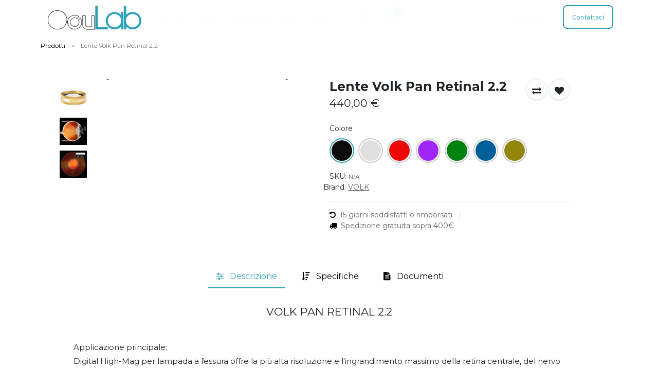

--- FILE ---
content_type: text/html; charset=utf-8
request_url: https://www.oculab.it/shop/lente-volk-pan-retinal-2-2-9832
body_size: 12050
content:


        
        
        

        <!DOCTYPE html>
        
    
            
        
  <html lang="it-IT" data-website-id="1" data-oe-company-name="OcuLab srl">
            
    
      
      
      
      
        
      
    
    
  <head>
                <meta charset="utf-8"/>
                <meta http-equiv="X-UA-Compatible" content="IE=edge,chrome=1"/>
            <meta name="viewport" content="width=device-width, initial-scale=1, user-scalable=no"/>
            <meta name="viewport" content="width=device-width, initial-scale=1, user-scalable=no"/>
    <meta name="generator" content="Odoo"/>
    
    
    
    
    
    
    
    
    
      
      
      
      
        
          
            <meta property="og:type" content="website"/>
          
        
          
            <meta property="og:title" content="Lente Volk Pan Retinal 2.2"/>
          
        
          
            <meta property="og:site_name" content="OcuLab srl"/>
          
        
          
            <meta property="og:url" content="https://www.oculab.it/shop/lente-volk-pan-retinal-2-2-9832"/>
          
        
          
            <meta property="og:image" content="https://www.oculab.it/web/image/product.template/9832/image_1024?unique=a6f0490"/>
          
        
          
            <meta property="og:description"/>
          
        
      
      
      
      
        
          <meta name="twitter:card" content="summary_large_image"/>
        
          <meta name="twitter:title" content="Lente Volk Pan Retinal 2.2"/>
        
          <meta name="twitter:image" content="https://www.oculab.it/web/image/product.template/9832/image_1024?unique=a6f0490"/>
        
          <meta name="twitter:description"/>
        
      
    
    
      
      
    
    <link rel="canonical" href="https://www.oculab.it/shop/lente-volk-pan-retinal-2-2-9832"/>
    <link rel="preconnect" href="https://fonts.gstatic.com/" crossorigin=""/>
  
        
        

                <title>
        Lente Volk Pan Retinal 2.2 | 
        OcuLab
      </title>
                <link type="image/x-icon" rel="shortcut icon" href="/web/image/website/1/favicon?unique=01e4aa5"/>
            <link rel="preload" href="/web/static/lib/fontawesome/fonts/fontawesome-webfont.woff2?v=4.7.0" as="font" crossorigin=""/>
            <link type="text/css" rel="stylesheet" href="/web/content/46186-0a203b2/1/web.assets_common.css" data-asset-xmlid="web.assets_common" data-asset-version="0a203b2"/>
            <link type="text/css" rel="stylesheet" href="/web/content/47823-ac5a041/1/web.assets_frontend.css" data-asset-xmlid="web.assets_frontend" data-asset-version="ac5a041"/>
    
  
        

                <script id="web.layout.odooscript" type="text/javascript">
                    var odoo = {
                        csrf_token: "bbc8a310bc85d9cc00c41465a196f5648503eca2o1800211997",
                        debug: "",
                    };
                </script>
            <script type="text/javascript">
                odoo.session_info = {"is_admin": false, "is_system": false, "is_website_user": true, "user_id": false, "is_frontend": true, "translationURL": "/website/translations", "cache_hashes": {"translations": "3a280361d2330cf7ca9440fc3ca60557ae02c388"}, "lang_url_code": "it"};
                if (!/(^|;\s)tz=/.test(document.cookie)) {
                    const userTZ = Intl.DateTimeFormat().resolvedOptions().timeZone;
                    document.cookie = `tz=${userTZ}; path=/`;
                }
            </script>
            <script defer="defer" type="text/javascript" src="/web/content/34852-24c196b/1/web.assets_common_minimal_js.js" data-asset-xmlid="web.assets_common_minimal_js" data-asset-version="24c196b"></script>
            <script defer="defer" type="text/javascript" src="/web/content/43779-7b8dd7c/1/web.assets_frontend_minimal_js.js" data-asset-xmlid="web.assets_frontend_minimal_js" data-asset-version="7b8dd7c"></script>
            
        
    
            <script defer="defer" type="text/javascript" data-src="/web/content/46189-66f8af2/1/web.assets_common_lazy.js" data-asset-xmlid="web.assets_common_lazy" data-asset-version="66f8af2"></script>
            <script defer="defer" type="text/javascript" data-src="/web/content/47824-9c43fc5/1/web.assets_frontend_lazy.js" data-asset-xmlid="web.assets_frontend_lazy" data-asset-version="9c43fc5"></script>
    
  
        

                
            
            
            
        
        
    </head>
            <body class="">
                
    
  
            
            
        <div id="wrapwrap" class="    ">
                
            <div class="te_auto_play_value d-none">
                <span>True</span>
            </div>
        <header id="top" data-anchor="true" data-name="Header" class="  o_header_standard">
                    <nav data-name="Navbar" class="navbar navbar-expand-lg navbar-light o_colored_level o_cc shadow-sm">
            <div id="top_menu_container" class="container justify-content-start justify-content-lg-between">
                
                
    <a href="/" class="navbar-brand logo mr-4">
            <span role="img" aria-label="Logo of OcuLab" title="OcuLab"><img src="/web/image/website/1/logo/OcuLab?unique=01e4aa5" class="img img-fluid" alt="OcuLab" loading="lazy"/></span>
        </a>
    

                
                
    <button type="button" data-toggle="collapse" data-target="#top_menu_collapse" class="navbar-toggler ml-auto">
        <span class="navbar-toggler-icon o_not_editable"></span>
    </button>

                
                <div id="top_menu_collapse" class="collapse navbar-collapse order-last order-lg-0">
                    
    <ul id="top_menu" class="nav navbar-nav o_menu_loading flex-grow-1">
        
                        
                        
                        
                            
    
            
        
            
        
            
        
            
        
    <li class="nav-item">
        
            
            
            <a role="menuitem" href="/" class="nav-link ">
                <span class="">HOME</span>
                
                    
                        
        
        
        <span id="menu_label_tx_span">
            
                
            
        </span>
    
                    
                
            </a>
        </li>
    

                        
                            
    
            
        
            
        
            
        
            
        
    <li class="nav-item">
        
            
            
            <a role="menuitem" href="/shop" class="nav-link ">
                <span class="">SHOP</span>
                
                    
                        
        
        
        <span id="menu_label_tx_span">
            
                
            
        </span>
    
                    
                
            </a>
        </li>
    

                        
                            
    
            
        
            
        
            
        
            
        
    
    

                        
                            
    
            
        
            
        
            
        
            
        
    <li class="nav-item">
        
            
            
            <a role="menuitem" href="/registrazione" class="nav-link ">
                <span class="">REGISTRAZIONE</span>
                
                    
                        
        
        
        <span id="menu_label_tx_span">
            
                
            
        </span>
    
                    
                
            </a>
        </li>
    

                        
                            
    
            
        
            
        
            
        
            
        
    <li class="nav-item">
        
            
            
            <a role="menuitem" href="/contatti" class="nav-link ">
                <span class="">CONTATTI</span>
                
                    
                        
        
        
        <span id="menu_label_tx_span">
            
                
            
        </span>
    
                    
                
            </a>
        </li>
    

                        
            
        
        
        <li class="nav-item mx-lg-3 divider d-none"></li> 
        
            <li class="nav-item nav-item mx-lg-3 te_srch_icon_header_default">
                
                    
                
                
                
                <a href="#" class="nav-link">
                    <i class="fa fa-search te_srch_icon"></i>
                </a>
                <div class="te_searchform__popup" id="searchForm">
                    <a href="#" class="te_btn-close">
                        <i class="fa fa-times te_srch_close"></i>
                    </a>
                    <div class="te_searchform__body">
                        <div class="te_text">Start typing and press Enter to search</div>
                        
    <form method="get" class="o_wsale_products_searchbar_form o_wait_lazy_js " action="/shop">
                <div role="search" class="input-group">
        
        <input type="search" name="search" class="search-query form-control oe_search_box" data-limit="5" data-display-description="true" data-display-price="false" data-display-image="true" placeholder="Ricerca..." value=""/>
            <div class="te_header_search_close te_srch_close_ept" style="z-index: 100;display:none;">
                <a href="#">
                    <span class="search_btn_close_ept"></span>
                </a>
            </div>
        
        <div class="input-group-append">
            <button type="submit" class="btn btn-primary oe_search_button" aria-label="Cerca" title="Cerca"><i class="fa fa-search"></i></button>
        </div>
    </div>

                <input name="order" type="hidden" class="o_wsale_search_order_by" value=""/>
                
            </form>
        
                    </div>
                </div>
            </li>
        <li class="o_wsale_my_cart  mx-lg-3 te_cart_icon_head d-none">
            <a href="/shop/cart" class="nav-link">
                <i class="fa fa-shopping-cart"></i>
                
                <sup class="my_cart_quantity badge badge-primary" data-order-id="">0</sup>
            </a>
        </li>
    
            
        
        
        <li class="o_wsale_my_wish  nav-item mr-lg-3 te_wish_icon_head">
            <a href="/shop/wishlist" class="nav-link">
                <i class="fa fa-1x fa-heart"></i>
                
                <sup class="my_wish_quantity o_animate_blink badge badge-primary">0</sup>
            </a>
        </li>
    
        
        
                        
                        
            <li class="nav-item ml-lg-auto o_no_autohide_item">
                
                <a href="javascript:void(0);" class="te_signin nav-link font-weight-bold">
                    Sign in
                </a>

            
        </li>
        
                        
                        
        
        
            
        
    
    
                    
    </ul>

                </div>
                
                
                
                <div class="oe_structure oe_structure_solo" id="oe_structure_header_default_1">
      <section class="s_text_block o_colored_level" data-snippet="s_text_block" data-name="Text">
        <div class="container">
          <a href="/contactus" class="btn btn-primary ml-4" data-original-title="" title="" aria-describedby="tooltip352316">Contattaci</a>
        </div>
      </section>
    </div>
  </div>
        </nav>
    </header>
            
        
                
            
            
        <div class="oe_website_sale_ept">
            <div class="modal fade" id="ajax_cart_model" tabindex="-1">
                <div class="modal-dialog modal-md modal-dialog-centered">
                    <div class="modal-content ajax_cart_modal">
                        <button type="button" class="cart_close" data-dismiss="modal" aria-label="Close" tabindex="-1">
                        </button>
                        <div class="modal-body"></div>
                    </div>
                </div>
            </div>
        </div>
    
            
                <input type="hidden" id="ajax_cart_template" value="1"/>
            
        
            
            
                
        <div class="modal fade text-left" id="loginRegisterPopup" role="dialog" tabindex="-1">
            <div class="modal-dialog">
                
                <div class="modal-content">
                    <button type="button" class="close d-md-none" data-dismiss="modal">
                        <i class="fa fa-times"></i>
                    </button>
                    <div class="modal-body">
                        <div role="tabpanel">
                            
                            
                            <ul class="nav nav-tabs" role="tablist">
                                <li role="presentation" class="login_register_tab full-width ">
                                    <a href="#loginPopup" aria-controls="loginPopup" role="tab" class="active" data-toggle="tab">
                                        Login
                                    </a>
                                </li>
                                
                            </ul>
                            
                            <div class="tab-content">
                                <div role="tabpanel" class="tab-pane active" id="loginPopup">
                                    
        <form class="oe_login_form" role="form" method="post" onsubmit="this.action = this.action + location.hash" action="/web/login">
            <input type="hidden" name="csrf_token" value="bbc8a310bc85d9cc00c41465a196f5648503eca2o1800211997"/>
            <input type="hidden" name="login_form_ept" value="1"/>
            
            
            <div class="form-group field-login">
                <label for="login">Email</label>
                <input type="text" placeholder="Email" name="login" id="login" required="required" autofocus="autofocus" autocapitalize="off" class="form-control "/>
            </div>

            <div class="form-group field-password">
                <label for="password">Password</label>
                <input type="password" placeholder="Password" name="password" id="password" required="required" autocomplete="current-password" maxlength="4096" class="form-control "/>
            </div>

            <div class="alert-success-error">
                <p class="alert alert-success d-none">You are successfully logged in</p>
                <p class="alert alert-danger d-none"></p>
            </div>

            
            

            <div class="clearfix oe_login_buttons text-center mb-1 pt-3">
                <button type="submit" class="btn btn-primary btn-block te_theme_button te_login_button">Log in
                </button>
                
                <div class="justify-content-between mt-2 d-flex small">
                    <a class="open_reset_password" data-keyboard="true" href="#resetPasswordPopup">Reset Password
                    </a>
                </div>
                <div class="o_login_auth"></div>
                
                
            </div>
            <input type="hidden" name="redirect"/>
        </form>

        <form class="oe_reset_password_form te_reset_password_form" role="form" method="post">
            <input type="hidden" name="csrf_token" value="bbc8a310bc85d9cc00c41465a196f5648503eca2o1800211997"/>
            <input type="hidden" name="reset_form_ept" value="1"/>

            

            
                <div class="form-group field-login">
                    <label for="login" class="col-form-label">Your Email</label>
                    <input type="text" name="login" id="login" class="form-control" autofocus="autofocus" required="required" autocapitalize="off"/>
                </div>
            

            
            <div class="alert-success-error"></div>
            <input type="hidden" name="redirect"/>
            <input type="hidden" name="token"/>
            <div class="clearfix oe_login_buttons">
                <div class="d-flex justify-content-between align-items-center small">
                    <button type="submit" class="btn btn-primary te_theme_button">Confirm</button>
                    <a class="back_login" href="#loginPopup">Back to Login</a>
                    
                </div>
                <div class="o_login_auth"></div>
            </div>
        </form>
    
                                </div>
                                <div role="tabpanel" class="tab-pane" id="registerPopup">
                                    
        <form class="oe_signup_form_ept oe_signup_form" role="form" method="post" action="/web/signup">
            <input type="hidden" name="csrf_token" value="bbc8a310bc85d9cc00c41465a196f5648503eca2o1800211997"/>
            <input type="hidden" name="signup_form_ept" value="1"/>

            

            <div class="form-group field-login">
                <label for="login">E-mail</label>
                <input type="text" name="login" id="login" class="form-control form-control-sm" autofocus="autofocus" autocapitalize="off" required="required"/>
            </div>

            <div class="form-group field-name">
                <label for="name">Nome</label>
                <input type="text" name="name" id="name" class="form-control form-control-sm" placeholder="es. Mario Rossi" required="required"/>
            </div>

            <div class="form-group field-password pt-2">
                <label for="password">Password</label>
                <input type="password" name="password" id="password" class="form-control form-control-sm" required="required"/>
            </div>

            <div class="form-group field-confirm_password">
                <label for="confirm_password">Conferma password</label>
                <input type="password" name="confirm_password" id="confirm_password" class="form-control form-control-sm" required="required"/>
            </div>
        

            
            <div class="alert-success-error">
                <p class="alert alert-success d-none">You are successfully register your account</p>
                <p class="alert alert-danger d-none"></p>
            </div>
            
            <input type="hidden" name="redirect"/>
            <input type="hidden" name="token"/>
            <div class="text-center oe_signup_buttons pt-3">
                <button type="submit" class="btn btn-primary btn-block te_theme_button te_signup_button">Sign up
                </button>
                <div class="o_login_auth"></div>
                
                
            </div>
        </form>
    
                                </div>
                            </div>
                        </div>
                    </div>
                </div>
            </div>
        </div>
    
            
        
            
            
        <div class="modal fade" id="quick_view_model" tabindex="-1">
            <div class="modal-dialog modal-lg modal-dialog-centered">
                <div class="modal-content quick_view_modal">
                    <button type="button" class="quick_close" data-dismiss="modal" aria-label="Close" tabindex="-1">
                    </button>
                    
                        <div class="modal-body oe_website_sale"></div>
                    
                </div>
            </div>
        </div>
    
        <main>
                    
            
        
            
            <div itemscope="itemscope" itemtype="http://schema.org/Product" id="wrap" class="js_sale ecom-zoomable zoomodoo-next">
                
    <div class="te_product_breadcrumb te_prod_bottom_margin">
      <ol class="breadcrumb">
        <section class="container">
          <li class="breadcrumb-item">
            <a class="" href="/shop">Prodotti</a>
          </li>
          
          <li class="breadcrumb-item active">
            <span>Lente Volk Pan Retinal 2.2</span>
          </li>
        </section>
      </ol>
    </div>
  <section id="product_detail" class="container py-2 oe_website_sale " data-view-track="1">
                    
    
    
      
  
    <div class="product_details_sticky">
      <div class="prod_details_sticky_div">
        <div class="prod_details_sticky_left">
          <div class="prod_img">
            <img class="img img-fluid rounded" alt="Product Image" src="/web/image/product.template/9832/image_256" loading="lazy"/>
          </div>
          <div class="sticky_info">
            <div class="cat_name">
              
                
                
                  <li class="te_p_categ_item d-inline-flex">
                    <a class="text-muted" href="/shop/category/lenti-diagnostice-laser-no-contact-81">
                      <span>No Contact</span>
                    </a>
                    
                  </li>
                  
                
              
            </div>
            <div class="prod_name">
              <h1 class="te_product_name">Lente Volk Pan Retinal 2.2</h1>
            </div>
            <div class="prod_price">
              <del data-oe-type="monetary" data-oe-expression="combination_info['list_price']" style="white-space: nowrap;" class="te_shop_del mr-2 d-none"><span class="oe_currency_value">440,00</span> €</del>
              <span data-oe-type="monetary" data-oe-expression="combination_info['price']"><span class="oe_currency_value">440,00</span> €</span>
              <div class="te_discount d-none">
                
                
                <div class="te_percentage">
                                                    (<span class="percent_val">0.0</span>% Off)
                                                </div>
              </div>
              
            </div>
          </div>
          
        </div>
      </div>
    </div>
  

    
  <div class="row">
                        <div class="col-md-8">
                            <div class="form-inline justify-content-end">
                                
        
    <form method="get" class="o_wsale_products_searchbar_form o_wait_lazy_js " action="/shop">
                <div role="search" class="input-group">
        
        <input type="search" name="search" class="search-query form-control oe_search_box" data-limit="5" data-display-description="true" data-display-price="false" data-display-image="true" placeholder="Ricerca..."/>
            <div class="te_header_search_close te_srch_close_ept" style="z-index: 100;display:none;">
                <a href="#">
                    <span class="search_btn_close_ept"></span>
                </a>
            </div>
        
        <div class="input-group-append">
            <button type="submit" class="btn btn-primary oe_search_button" aria-label="Cerca" title="Cerca"><i class="fa fa-search"></i></button>
        </div>
    </div>

                <input name="order" type="hidden" class="o_wsale_search_order_by" value=""/>
                
            
            
        
            </form>
        
    
                                </div>
                        </div>
                    </div>
                    <div class="row te_row_main">
                        <div class="col-lg-6 te_product_media">
                            
        
        <div id="mainSlider" class="position-relative">
                <div class="owl-carousel carousel-inner">
                    
                        
                            <div class=""><img src="/web/image/product.product/14685/image_1024/%5BVPRC%5D%20Lente%20Volk%20Pan%20Retinal%202.2%20%28Nero%29?unique=a6f0490" itemprop="image" class="img img-fluid product_detail_img mh-100" alt="Lente Volk Pan Retinal 2.2" loading="lazy"/></div>
                        
                    
                        
                            <div class=""><img src="/web/image/product.image/11610/image_1024/Lente%20Volk%20Digital%20Clear%20Field?unique=14da01a" itemprop="image" class="img img-fluid product_detail_img mh-100" alt="Lente Volk Digital Clear Field" loading="lazy"/></div>
                        
                    
                        
                            <div class=""><img src="/web/image/product.image/11611/image_1024/Lente%20Volk%20Digital%20Clear%20Field?unique=14da01a" itemprop="image" class="img img-fluid product_detail_img mh-100" alt="Lente Volk Digital Clear Field" loading="lazy"/></div>
                        
                    
                </div>
            </div>
            <div id="thumbnailSlider" class="">
                <input id="len-ept-image" type="hidden" value="3"/>
                <ol class="owl-carousel d-inline-block my-0 py-1 px-0 text-left">
                    
                        <li data-target="#o-carousel-product" class="d-inline-block align-top active" data-slide-to="0">
                            
                                <div class="d-flex align-items-center justify-content-center h-100"><img src="/web/image/product.product/14685/image_128/%5BVPRC%5D%20Lente%20Volk%20Pan%20Retinal%202.2%20%28Nero%29?unique=a6f0490" class="img img-fluid" alt="Lente Volk Pan Retinal 2.2" loading="lazy"/></div>
                            
                            
                        </li>
                    
                        <li data-target="#o-carousel-product" class="d-inline-block align-top " data-slide-to="1">
                            
                                <div class="d-flex align-items-center justify-content-center h-100"><img src="/web/image/product.image/11610/image_128/Lente%20Volk%20Digital%20Clear%20Field?unique=14da01a" class="img img-fluid" alt="Lente Volk Digital Clear Field" loading="lazy"/></div>
                            
                            
                        </li>
                    
                        <li data-target="#o-carousel-product" class="d-inline-block align-top " data-slide-to="2">
                            
                                <div class="d-flex align-items-center justify-content-center h-100"><img src="/web/image/product.image/11611/image_128/Lente%20Volk%20Digital%20Clear%20Field?unique=14da01a" class="img img-fluid" alt="Lente Volk Digital Clear Field" loading="lazy"/></div>
                            
                            
                        </li>
                    
                </ol>
            </div>
        
                        
            
            
                
                
                <button type="button" role="button" class="btn o_add_wishlist te_btn_add_wishlist d-none d-sm-inline-block d-md-none" title="Add to Wishlist" data-action="o_wishlist" data-product-template-id="9832" data-product-product-id="14685">
                    <span class="fa fa-heart" role="img" aria-label="Add to wishlist"></span>
                </button>
            
        </div>
                        <div class="col-lg-6 offset-xl-0 te_product_media" id="product_details">
                            
                            
            
                
            
        <h1 itemprop="name" class="te_product_name te_prod_bottom_margin">Lente Volk Pan Retinal 2.2</h1>
    
    
    
    
    
  
    <span id="te_rect_cnt" class="d-none">2</span>
  
                            <span itemprop="url" style="display:none;">https://www.oculab.it/shop/lente-volk-pan-retinal-2-2-9832</span>
                            <span itemprop="image" style="display:none;">https://www.oculab.it/web/image/product.template/9832/image_1920?unique=a6f0490</span>
                            <form action="/shop/cart/update" method="POST">
                                <input type="hidden" name="csrf_token" value="4026ff6ffb16d8470dfd91b852115fd8f05a0a48o1800211996"/>
                                <div class="js_product js_main_product">
                                    
    
      <div itemprop="offers" itemscope="itemscope" itemtype="http://schema.org/Offer" class="product_price mt16 te_prod_bottom_margin">
                
                
                <h4 class="oe_price_h4 css_editable_mode_hidden">
                    <b data-oe-type="monetary" data-oe-expression="combination_info['price']" class="oe_price" style="white-space: nowrap;"><span class="oe_currency_value">440,00</span> €</b>
                    <span data-oe-type="monetary" data-oe-expression="combination_info['list_price']" style="text-decoration: line-through; white-space: nowrap;" class="text-danger oe_default_price d-none"><span class="oe_currency_value">440,00</span> €</span>
                    <span itemprop="price" style="display:none;">440.0</span>
                    <span itemprop="priceCurrency" style="display:none;">EUR</span>
                </h4>
                <h4 class="css_non_editable_mode_hidden decimal_precision" data-precision="2">
                    <span><span class="oe_currency_value">440,00</span> €</span>
                </h4>
                <div class="te_discount d-none">
                    <div class="te_percentage">
                        (<span class="percent_val">0.0</span>% Off)
                    </div>
                </div>
            </div>
        
    
    <div class="te_time_main_div">
      
      <div class="te_time_main_div">
        <div class="timer_data">
          <div class="timer_input">

                        </div>
        </div>
        <div id="timer_portion_content_ept" class="te_display_end_date te_prod_bottom_margin d-none">
          <div class="product_offer_timer">
            <span class="text-center d-inline-block">
              <div class="rounded_digit_product">
                <span id="days" class="d-block  te_days_hr_min_sec"></span>
                <div id="time_lbl" class="d-block">Days</div>
              </div>
              <div class="digit_separator">:</div>
            </span>
            <span class="text-center d-inline-block">
              <div class="rounded_digit_product">
                <span id="hours" class="d-block  te_days_hr_min_sec"></span>
                <div id="time_lbl" class="d-block">Hours</div>
              </div>
              <div class="digit_separator">:</div>
            </span>
            <span class="text-center d-inline-block">
              <div class="rounded_digit_product">
                <span id="minutes" class="d-block te_days_hr_min_sec"></span>
                <div id="time_lbl" class=" d-block">Mins</div>
              </div>
              <div class="digit_separator">:</div>
            </span>
            <span class="text-center d-inline-block">
              <div class="rounded_digit_product">
                <span id="seconds" class="d-block te_days_hr_min_sec"></span>
                <div id="time_lbl" class="d-block">Secs</div>
              </div>
            </span>
          </div>
        </div>
      </div>
    </div>
  
                                        <input type="hidden" class="product_id" name="product_id" value="14685"/>
                                        <input type="hidden" class="product_template_id" name="product_template_id" value="9832"/>
                                        
        
        <ul class="list-unstyled js_add_cart_variants flex-column" data-attribute_exclusions="{&quot;exclusions&quot;: {&quot;10791&quot;: [], &quot;10792&quot;: [], &quot;10793&quot;: [], &quot;10794&quot;: [], &quot;10795&quot;: [], &quot;10796&quot;: [], &quot;10797&quot;: []}, &quot;parent_exclusions&quot;: {}, &quot;parent_combination&quot;: [], &quot;parent_product_name&quot;: null, &quot;mapped_attribute_names&quot;: {&quot;10791&quot;: &quot;Colore: Nero&quot;, &quot;10792&quot;: &quot;Colore: Argento&quot;, &quot;10793&quot;: &quot;Colore: Rosso&quot;, &quot;10794&quot;: &quot;Colore: Viola&quot;, &quot;10795&quot;: &quot;Colore: Verde&quot;, &quot;10796&quot;: &quot;Colore: Blu&quot;, &quot;10797&quot;: &quot;Colore: Oro&quot;}}">
            
                
                <li data-attribute_id="81" data-attribute_name="Colore" class="variant_attribute ">

                    
                    
                    
                    <strong class="attribute_name">Colore</strong>

                    

                    

                    
                        <ul data-attribute_id="81" class="list-inline  ">
                            <li class="list-inline-item te_style_round large_item">
                
                    <label data-toggle="tooltip" data-html="true" data-placement="top" data-title="Nero" style="background-color:#0C0C0C" class="css_attribute_color active ">
                        <input type="radio" class="js_variant_change  always" checked="True" name="ptal-3898" value="10791" title="Nero" data-value_id="10791" data-value_name="Nero" data-attribute_name="Colore"/>
                    </label>
                
            </li><li class="list-inline-item te_style_round large_item">
                
                    <label data-toggle="tooltip" data-html="true" data-placement="top" data-title="Argento" style="background-color:#E0E0E0" class="css_attribute_color  ">
                        <input type="radio" class="js_variant_change  always" name="ptal-3898" value="10792" title="Argento" data-value_id="10792" data-value_name="Argento" data-attribute_name="Colore"/>
                    </label>
                
            </li><li class="list-inline-item te_style_round large_item">
                
                    <label data-toggle="tooltip" data-html="true" data-placement="top" data-title="Rosso" style="background-color:#ED0707" class="css_attribute_color  ">
                        <input type="radio" class="js_variant_change  always" name="ptal-3898" value="10793" title="Rosso" data-value_id="10793" data-value_name="Rosso" data-attribute_name="Colore"/>
                    </label>
                
            </li><li class="list-inline-item te_style_round large_item">
                
                    <label data-toggle="tooltip" data-html="true" data-placement="top" data-title="Viola" style="background-color:#A026F7" class="css_attribute_color  ">
                        <input type="radio" class="js_variant_change  always" name="ptal-3898" value="10794" title="Viola" data-value_id="10794" data-value_name="Viola" data-attribute_name="Colore"/>
                    </label>
                
            </li><li class="list-inline-item te_style_round large_item">
                
                    <label data-toggle="tooltip" data-html="true" data-placement="top" data-title="Verde" style="background-color:#01820E" class="css_attribute_color  ">
                        <input type="radio" class="js_variant_change  always" name="ptal-3898" value="10795" title="Verde" data-value_id="10795" data-value_name="Verde" data-attribute_name="Colore"/>
                    </label>
                
            </li><li class="list-inline-item te_style_round large_item">
                
                    <label data-toggle="tooltip" data-html="true" data-placement="top" data-title="Blu" style="background-color:#005E99" class="css_attribute_color  ">
                        <input type="radio" class="js_variant_change  always" name="ptal-3898" value="10796" title="Blu" data-value_id="10796" data-value_name="Blu" data-attribute_name="Colore"/>
                    </label>
                
            </li><li class="list-inline-item te_style_round large_item">
                
                    <label data-toggle="tooltip" data-html="true" data-placement="top" data-title="Oro" style="background-color:#93860F" class="css_attribute_color  ">
                        <input type="radio" class="js_variant_change  always" name="ptal-3898" value="10797" title="Oro" data-value_id="10797" data-value_name="Oro" data-attribute_name="Colore"/>
                    </label>
                
            </li>
        </ul>
                    
                </li>
            
        </ul>

        
    
                                    
                                    <p class="css_not_available_msg alert alert-warning">Questa combinazione non esiste.</p>
                                    
    
    
      
    
  
        <div class="css_quantity input-group oe_website_spinner
                te_product_quantity te_prod_bottom_margin d-none
            " contenteditable="false">
            <div class="input-group-prepend">
                <a class="btn btn-secondary js_add_cart_json" aria-label="Rimuovi unità" title="Rimuovi unità" href="#">
                    <i class="fa fa-minus"></i>
                </a>
            </div>
            <input type="text" class="form-control quantity" data-min="1" name="add_qty" value="1"/>
            <div class="input-group-append">
                <a class="btn btn-secondary float_left js_add_cart_json" aria-label="Aggiungi unità" title="Aggiungi unità" href="#">
                    <i class="fa fa-plus"></i>
                </a>
            </div>
        </div>
      
            
            
        
      <div id="product_option_block">
            
                
                <button type="button" role="button" class="d-none d-md-inline-block btn btn-link mt16 o_add_compare_dyn te_theme_button" aria-label="Compare" data-action="o_comparelist" data-product-product-id="14685">
                <span class="fa fa-exchange"></span>
            </button>
        
        
            
            
            <button type="button" role="button" class="btn btn-link mt16 o_add_wishlist_dyn te_theme_button" data-action="o_wishlist" data-product-template-id="9832" data-product-product-id="14685">
                <span class="fa fa-heart" role="img" aria-label="Add to wishlist"></span>
            </button>
        </div>
    <div class="availability_messages o_not_editable"></div>
  
                                </div>
                            </form>
    <div class="te_p_sku">
      <div class="te_sku">SKU:</div>
      <div class="js_sku_div" itemprop="sku">N/A</div>
    </div>
    
    
      
        
             <div class="row t-brand">
                <span class="te_brand_name">Brand:</span>
                <a href="/shop?attrib=0-200">
                   
                    <span>VOLK</span>
                </a>




            </div>

        
    
    
  
                            <div>
                                </div>
                            <hr/>
    
  
                        
    <div class="product_btns_right_block">
      
        
        <button type="button" role="button" class="d-none d-md-inline-block btn o_add_compare" title="Compare" aria-label="Compare" data-action="o_comparelist" data-product-product-id="14685">
          <span class="fa fa-exchange"></span>
        </button>
      
      
      
        
        
        <button type="button" role="button" class="btn o_add_wishlist te_btn_add_wishlist" title="Add to Wishlist" data-action="o_wishlist" data-product-template-id="9832" data-product-product-id="14685">
          <span class="fa fa-heart" role="img" aria-label="Add to wishlist"></span>
        </button>
      
    </div>
  
    <div class="te_s_shipping_info">
      <ul>
        <li class="border-right te_s_shipping_info_li text-muted"><span class="fa fa-undo mr-1 text-black"></span> 15 giorni soddisfatti o rimborsati</li>
        <li class="border-right te_s_shipping_info_li text-muted"><span class="fa mr-1 text-black fa-truck" data-original-title="" title="" aria-describedby="tooltip612860"></span>
Spedizione gratuita sopra 400€</li>
      </ul>
    </div>
  </div>
                    </div>
                </section>
    
  
    
      
  <section class="product_tabs_ept s_tabs">
    <div class="container tabs_container_main">
      <div class="row s_col_no_bgcolor">
        <div class="col-lg-12">
          <div class="bg-white">
            <div class="product-header">
              <ul id="te_product_tabs" class="nav nav-tabs product-header-tabs" role="tablist">
                <li class="nav-item">
                  <a class="nav-link te_tab_mb_nav_link show" id="nav_tabs_link_description" data-toggle="tab" href="#nav_tabs_content_description" role="tab" aria-controls="nav_tabs_content_description" aria-selected="true">
                    <span class="fa fa-sliders mr-2"></span>
                    <span class="nav_tab_title" data-original-title="" title="" aria-describedby="tooltip468295">Descrizione</span>
                  </a>
                </li>
                
                
                  <li class="nav-item">
                    <a class="nav-link te_tab_mb_nav_link" id="nav_tabs_link_specification" data-toggle="tab" href="#nav_tabs_content_specification" role="tab" aria-controls="nav_tabs_content_specification" aria-selected="true">
                      <span class="fa fa-sort-amount-desc mr-2"></span>
                      <span class="nav_tab_title" data-original-title="" title="" aria-describedby="tooltip717818">Specifiche</span>
                    </a>
                  </li>
                
                
                
                  <li class="nav-item">
                    <a class="nav-link te_tab_mb_nav_link" id="nav_tabs_link_doc" data-toggle="tab" href="#nav_tabs_content_doc" role="tab" aria-controls="nav_tabs_content_doc" aria-selected="true" data-original-title="" title="" aria-describedby="tooltip649128">
                      <span class="fa fa-file-text mr-2"></span>
                      <span class="nav_tab_title" data-original-title="" title="" aria-describedby="tooltip857170">Documenti</span>
                    </a>
                  </li>
                
                
                
                
              </ul>
            </div>
            <div class="product-body tab-content" id="prd-tab-content">
              <div class="tab-pane fade show active py-3" id="nav_tabs_content_description" role="tabpanel" aria-labelledby="nav_tabs_link_description">
                <div class="card-header" role="tab" id="prd-tab-content_description">
                  <h5 class="mb-0">
                    <a data-toggle="collapse" class="te-tab-a collapsed" href="#collapse_description" data-parent="#prd-tab-content" aria-expanded="false" aria-controls="collapse_description" data-original-title="" title="" aria-describedby="tooltip402639">
                      <span class="fa fa-sliders mr-2"></span>
                      <span class="nav_tab_title" data-original-title="" title="" aria-describedby="tooltip816483">
                        <font style="color: rgb(31, 109, 122);" data-original-title="" title="" aria-describedby="tooltip784753">Descrizione</font>
                      </span>
                    </a>
                    <font style="color: rgb(31, 109, 122);"></font>
                  </h5>
                </div>
                <div id="collapse_description" class="collapse" data-parent="#prd-tab-content" role="tabpanel" aria-labelledby="prd-tab-content_description">
                  <div class="card-body">
                    <div itemprop="description" class="oe_structure" id="product_full_description"><section data-snippet="s_title" data-name="Title">
                <div class="container">
                    <div class="row s_nb_column_fixed">
                        <div class="col-lg-12 s_title o_colored_level pt16" style="text-align: center;">
                            <h4 class="te_s_title_default">VOLK PAN RETINAL 2.2</h4>
                        </div>
                    </div>
                </div>
            </section>
<p></p>
<section class="s_text_block" data-snippet="s_text_block" data-name="Text">
                <div class="container">
                    <div class="row">
                        <div class="col-lg-12 pt32 pb32 o_colored_level">
                            
                            <p>Applicazione principale:</p><p>Digital High-Mag per lampada a fessura offre la più alta risoluzione e l'ingrandimento massimo della retina centrale, del nervo ottico e della macula. Doppio vetro asferico brevettato, bassa dispersione e altro ancora.</p><p class="o_default_snippet_text"><br></p><p>Caratteristiche e benefici: </p><p>Ottica di vetro asferica brevettata doppia forniscono immagini avanzate Il vetro a bassa dispersione riduce l'aberrazione cromatica per l'imaging retinico ad altissima risoluzione</p><p class="o_default_snippet_text"><br></p><p class="o_default_snippet_text">L'alto ingrandimento fornisce viste topografiche dello strato di fibre nervose</p><p class="o_default_snippet_text"><br></p><p class="o_default_snippet_text">La stereopsi eccezionale consente il rilevamento del gonfiore del disco ottico, della coppettazione e del fluido sieroso maculare</p><p class="o_default_snippet_text"><br></p><p class="o_default_snippet_text">Curve e rivestimenti superficiali in vetro unici minimizzano distorsioni e riflessi</p><p class="o_default_snippet_text"><br></p><p>Disponibile in 7 colori</p><p><br></p><p>CAMPO VISIVO: 57°/70°</p><p>INGRANDIMENTO IMMAGINE: 1.30x</p><p>SPOT LASER: .77x</p><p class="o_default_snippet_text">DISTANZA DI LAVORO: 13mm</p>
                        </div>
                    </div>
                </div>
            </section>


<p></p>

<p></p>

<p></p></div>
                  </div>
                </div>
              </div>
              
              
                <div class="tab-pane fade o_not_editable py-3" id="nav_tabs_content_specification" role="tabpanel" aria-labelledby="nav_tabs_link_specification">
                  <div class="card-header" role="tab" id="prd-tab-content_specification">
                    <h5 class="mb-0">
                      <a data-toggle="collapse" class="collapsed te-tab-a" href="#collapse_specifications" data-parent="#prd-tab-content" aria-expanded="flase" aria-controls="collapse_specification">
                        <span class="fa fa-sort-amount-desc mr-2"></span>
                        <span class="nav_tab_title">Specifications </span>
                      </a>
                    </h5>
                  </div>
                  <div id="collapse_specifications" class="collapse" data-parent="#prd-tab-content" role="tabpanel" aria-labelledby="prd-tab-content_specification">
                    <div class="card-body">
                      <section class="container-fluid te_product_spec" id="product_full_spec">
                        <h3 class="text-center mb32">Specifications for
                                                    Lente Volk Pan Retinal 2.2
                                                </h3>
                        <div class="row">
                          <div class="col-lg-12" id="product_specifications">
                            <table class="table table-striped table-sm table-hover">
                              
                                
                                <tr class="collapse show o_ws_category_0">
                                  <td>
                                    <span>Colore</span>
                                  </td>
                                  <td>
                                    
                                      <span>Nero</span>
                                      or
                                    
                                      <span>Argento</span>
                                      or
                                    
                                      <span>Rosso</span>
                                      or
                                    
                                      <span>Viola</span>
                                      or
                                    
                                      <span>Verde</span>
                                      or
                                    
                                      <span>Blu</span>
                                      or
                                    
                                      <span>Oro</span>
                                      
                                    
                                  </td>
                                </tr>
                                
                                
                              
                            </table>
                          </div>
                        </div>
                      </section>
                    </div>
                  </div>
                </div>
              
              
              
                <div class="tab-pane fade py-3" id="nav_tabs_content_doc" role="tabpanel" aria-labelledby="nav_tabs_link_doc">
                  <div class="card-header" role="tab" id="prd-card-content_doc">
                    <h5 class="mb-0"><a data-toggle="collapse" class="collapsed te-tab-a" href="#collapse_doc" data-parent="#prd-tab-content" aria-expanded="false" aria-controls="collapse_doc"><span class="fa fa-file-text mr-2"></span>&nbsp;</a>Documenti</h5>
                  </div>
                  <div id="collapse_doc" class="collapse" role="tabpanel" data-parent="#prd-tab-content" aria-labelledby="prd_card_content_doc">
                    <div class="card-body">
                      <div itemprop="doc" id="product_documents">
                        <ul class="list-unstyled text-center">
                          
                            <li class="doc_list">
                              
                                <a href="/web/image/3796?unique=dd8d1efa3d4983cc74db52e116dab5ba4e627edd" download="Volk Non-Contact Lenti BIO.pdf">
                                  <i class="o_image o_image_thumbnail" data-mimetype="application/pdf"></i>
                                </a>
                                <a href="/web/image/3796?unique=dd8d1efa3d4983cc74db52e116dab5ba4e627edd" download="Volk Non-Contact Lenti BIO.pdf">
                                  Volk Non-Contact Lenti BIO.pdf
                                </a>
                              
                            </li>
                          
                            <li class="doc_list">
                              
                                <a href="/web/image/3795?unique=c71e8c661e1e7062703791216ddf9f4bbb0dedd5" download="Volk Catalogo.pdf">
                                  <i class="o_image o_image_thumbnail" data-mimetype="application/pdf"></i>
                                </a>
                                <a href="/web/image/3795?unique=c71e8c661e1e7062703791216ddf9f4bbb0dedd5" download="Volk Catalogo.pdf">
                                  Volk Catalogo.pdf
                                </a>
                              
                            </li>
                          
                        </ul>
                      </div>
                    </div>
                  </div>
                </div>
              
              
              
              
            </div>
          </div>
        </div>
      </div>
    </div>
  </section>
            <div class="relative_position_cart"></div>
        

    
  
                <div class="d-none" id="product_full_description"><section data-snippet="s_title" data-name="Title">
                <div class="container">
                    <div class="row s_nb_column_fixed">
                        <div class="col-lg-12 s_title o_colored_level pt16" style="text-align: center;">
                            <h4 class="te_s_title_default">VOLK PAN RETINAL 2.2</h4>
                        </div>
                    </div>
                </div>
            </section>
<p></p>
<section class="s_text_block" data-snippet="s_text_block" data-name="Text">
                <div class="container">
                    <div class="row">
                        <div class="col-lg-12 pt32 pb32 o_colored_level">
                            
                            <p>Applicazione principale:</p><p>Digital High-Mag per lampada a fessura offre la più alta risoluzione e l'ingrandimento massimo della retina centrale, del nervo ottico e della macula. Doppio vetro asferico brevettato, bassa dispersione e altro ancora.</p><p class="o_default_snippet_text"><br></p><p>Caratteristiche e benefici: </p><p>Ottica di vetro asferica brevettata doppia forniscono immagini avanzate Il vetro a bassa dispersione riduce l'aberrazione cromatica per l'imaging retinico ad altissima risoluzione</p><p class="o_default_snippet_text"><br></p><p class="o_default_snippet_text">L'alto ingrandimento fornisce viste topografiche dello strato di fibre nervose</p><p class="o_default_snippet_text"><br></p><p class="o_default_snippet_text">La stereopsi eccezionale consente il rilevamento del gonfiore del disco ottico, della coppettazione e del fluido sieroso maculare</p><p class="o_default_snippet_text"><br></p><p class="o_default_snippet_text">Curve e rivestimenti superficiali in vetro unici minimizzano distorsioni e riflessi</p><p class="o_default_snippet_text"><br></p><p>Disponibile in 7 colori</p><p><br></p><p>CAMPO VISIVO: 57°/70°</p><p>INGRANDIMENTO IMMAGINE: 1.30x</p><p>SPOT LASER: .77x</p><p class="o_default_snippet_text">DISTANZA DI LAVORO: 13mm</p>
                        </div>
                    </div>
                </div>
            </section>


<p></p>

<p></p>

<p></p></div>
            <section class="container pt-5" id="product_full_spec">
                
                
                    
            </section>
        
            <div class="d-none">
                <h3></h3>
            </div>
        
    <div class="recommended_product_slider_main container">
      
        
      
      
      
    </div>
  
  </div>
        
            <input type="hidden" id="ajax_cart_product_template" value="1"/>
        
                
            <div class="ios-prompt">
                <span style="color: rgb(187, 187, 187); float: right;"></span>
                <img style="float: left; height: 50px; width: auto; margin-right: 1rem;" src="/web/image/website/1/app_image_512/50x50" loading="lazy"/>
                <p>To install this Web App in your iPhone/iPad press <img src="/pwa_ept/static/src/img/icon.png" style="display: inline-block; height: 20px;" loading="lazy"/> and then Add to Home Screen.</p>
            </div>
            <div class="ept_is_offline" style="display:none;">
                <img src="/pwa_ept/static/src/img/offline_app.png" alt="App offline" loading="lazy"/>
            </div>
            <style>
              .ios-prompt {
                background-color: #fff;
                border: 1px solid #eee;
                box-shadow: 0 1px 10px #ccc;
                display: none;
                padding: 0.8rem 1rem 0 0.5rem;
                text-decoration: none;
                font-size: 14px;
                color: #555;
                position: fixed;
                bottom: 0;
                margin: 0 auto 1rem;
                z-index: 999;
              }
              .ept_is_offline {
                position: fixed;
                bottom: 1rem;
                left: 1rem;
                height: 65px;
                width: 65px;
                z-index: 9999;
              }
              .ept_is_offline img {
                width: 100%;
              }
            </style>
        
            <div class="oe_website_sale_ept">
                <div class="modal fade" id="ajax_cart_model_shop" tabindex="-1">
                    <div class="modal-dialog modal-md modal-dialog-centered">
                        <div class="modal-content ajax_cart_modal">
                            <button type="button" class="cart_close" data-dismiss="modal" aria-label="Close" tabindex="-1">
                            </button>
                            <div class="modal-body">
                            </div>
                        </div>
                    </div>
                </div>
            </div>
        </main>
                <footer id="bottom" data-anchor="true" data-name="Footer" class="o_footer o_colored_level o_cc ">
                    <div id="footer" class="oe_structure oe_structure_solo" style="">
      <section class="s_text_block pb16 pt0" data-snippet="s_text_block" data-name="Text" style="">
        <div class="container">
          <div class="row align-items-end">
            <div class="o_colored_level col-lg-4 pt0 pb8" style="">
              <p class="mb-2">
                <font color="#2a2727">
                  <b>OcuLab srl</b>
                </font>
              </p>
              <p class="mb-2">
                <font style="font-size: 14px;">V. O. da Pordenone 24 50127 Firenze</font>
              </p>
              <p class="mb-2">
                <font style="font-size: 12px;">P.IVA&nbsp;06501500489</font>
              </p>
            </div>
            <div class="pb16 o_colored_level col-lg-2 pt16" style="">
              <p class="mb-2">
                <font style="font-size: 14px;" class="text-o-color-3">Chiamaci</font>
              </p>
              <p>
                <span class="o_force_ltr">
                  <b> </b>
                  <a href="tel:+39 331 66 33 074" data-original-title="" title="" aria-describedby="tooltip448003">
                    <font style="font-size: 14px;">&nbsp;+39 331 66 33 074&nbsp;</font>
                  </a>
                </span>
              </p>
            </div>
            <div class="pt16 pb16 o_colored_level col-lg-2" style="">
              <p class="mb-2">
                <font style="font-size: 14px;" class="text-o-color-3">Inviaci un messaggio</font>
              </p>
              <p>
                <a href="/cdn-cgi/l/email-protection#177e797178577874627b7675397e63" data-original-title="" title="" aria-describedby="tooltip197133">
                  <font style="font-size: 14px;">&nbsp;<span class="__cf_email__" data-cfemail="8be2e5ede4cbe4e8fee7eae9a5e2ff">[email&#160;protected]</span></font>
                </a>
              </p>
            </div>
            <div class="pt16 o_colored_level col-lg-2 pb8" style="">
              <div class="s_share text-right no_icon_color" data-snippet="s_share" data-name="Social Media">
                <p class="s_share_title d-block mb-2">
                  <br/>
                </p>
                <p class="mb-2" style="display: block; font-family: Montserrat, &quot;Odoo Unicode Support Noto&quot;, sans-serif; line-height: 27px; text-align: left;">
                  <font color="#2a2727" style="font-size: 14px;">
                    <a href="/contactus" data-original-title="" title="" aria-describedby="tooltip177824">Richiedi Assistenza</a>
                  </font>
                </p>
                <p class="mb-2" style="display: block; font-family: Montserrat, &quot;Odoo Unicode Support Noto&quot;, sans-serif; line-height: 27px; text-align: left;">
                  <a href="/web/login">
                    <font style="font-size: 14px;">Accedi</font>
                  </a>
                </p>
              </div>
            </div>
          </div>
        </div>
      </section>
      <section class="s_text_block" data-snippet="s_text_block" data-name="Text" style="">
        <div class="container allow_columns">
          <div class="s_hr pt16 pb16" data-name="Separator" style="">
            <hr class="w-100 mx-auto" style="border-top-width: 1px; border-top-style: solid; border-color: var(--600);"/>
          </div>
        </div>
      </section>
      <section class="s_text_block" data-snippet="s_text_block" data-name="Text" style="">
        <div class="container">
          <div class="row align-items-center">
            <div class="col-lg-2 pb16 o_colored_level" style="">
              <a href="/" class="o_footer_logo logo">
                <img src="/web/image/43895-2827acd8/OcuLab%20LOGO.png" class="img-fluid" aria-label="Logo MyCompany" title="MyCompany" role="img" loading="lazy" alt="" style="" data-original-id="43624" data-original-src="/web/image/43624-f7aee4d5/OcuLab%20LOGO.png" data-mimetype="image/png" data-resize-width="256"/>
              </a>
            </div>
            <div class="col-lg-10 pb16 text-right o_colored_level" style="">
              <ul class="list-inline mb-0">
                <li class="list-inline-item">
                  <a href="/">Home</a>
                </li>
                <li class="list-inline-item">•</li>
                <li class="list-inline-item">
                  <a href="/chi-siamo" data-original-title="" title="" aria-describedby="tooltip52600">Chi siamo</a>
                </li>
                <li class="list-inline-item">•</li>
                <li class="list-inline-item">
                  <a href="/privacy-policy" data-original-title="" title="" aria-describedby="tooltip651923">Privacy Policy</a>
                </li>
                <li class="list-inline-item">•</li>
                <li class="list-inline-item">
                  <a href="/condizioni-di-vendita" data-original-title="" title="" aria-describedby="tooltip417086">Condizioni di vendita</a>
                </li>
              </ul>
            </div>
          </div>
        </div>
      </section>
    </div>
  <div class="o_footer_copyright o_colored_level o_cc" data-name="Copyright">
                        <div class="container py-3">
                            <div class="row">
                                <div class="col-sm text-center text-sm-left text-muted">
                                    
        
    
                                    <span class="mr-2 o_footer_copyright_name">
      <font style="font-size: 12px;" class="text-o-color-3">Copyright 2023 © OcuLab - All Rights Reserved </font>
      <font style="" class="text-o-color-3">.
</font>
    </span>
  
    
        
        
    
        
        
    
        
    
        
                                </div>
                                <div class="col-sm text-center text-sm-right o_not_editable">
                                    
        
                                </div>
                            </div>
                        </div>
                    </div>
                </footer>
            
            <script data-cfasync="false" src="/cdn-cgi/scripts/5c5dd728/cloudflare-static/email-decode.min.js"></script><script src="/theme_clarico_vega/static/lib/aos/aos.js"></script>
            <script>
                AOS.init({
			  		easing: 'ease-out-back',
					duration: 1500,
					offset: 0,
                    disable: function() {
                        var maxWidth = 768;
                        return window.innerWidth < maxWidth;
                    }
				});
            </script>
        
        
    
            
            <div role="dialog" id="product_configure_model_main" class="o_not_editable" contenteditable="false"></div>
        
            <div role="dialog" id="hotspot_configure_model_main" class="o_not_editable" contenteditable="false"></div>
        
            <input id="id_lazyload" type="hidden" name="is_lazyload" value="true"/>
            <input type="hidden" class="current_website_id" value="1"/>
        </div>
            <div class="d-none cus_theme_loader_layout">
                <div class="cus_theme_loader_div_layout">
                    <svg xmlns:xlink="http://www.w3.org/1999/xlink" xmlns="http://www.w3.org/2000/svg" style="margin: auto;background: transparent;display: block;" width="200px" height="200px" viewBox="0 0 100 100" preserveAspectRatio="xMidYMid">
                        <g transform="translate(16.666666666666668 50)">
                            <circle cx="0" cy="0" r="5" fill="#000000">
                                <animateTransform attributeName="transform" type="scale" begin="-0.48192771084337344s" calcMode="spline" keySplines="0.3 0 0.7 1;0.3 0 0.7 1" values="0;1;0" keyTimes="0;0.5;1" dur="1.2048192771084336s" repeatCount="indefinite"></animateTransform>
                            </circle>
                        </g>
                        <g transform="translate(33.333333333333336 50)">
                            <circle cx="0" cy="0" r="5" fill="#444444">
                                <animateTransform attributeName="transform" type="scale" begin="-0.36144578313253006s" calcMode="spline" keySplines="0.3 0 0.7 1;0.3 0 0.7 1" values="0;1;0" keyTimes="0;0.5;1" dur="1.2048192771084336s" repeatCount="indefinite"></animateTransform>
                            </circle>
                        </g>
                        <g transform="translate(50 50)">
                            <circle cx="0" cy="0" r="5" fill="#666666">
                                <animateTransform attributeName="transform" type="scale" begin="-0.24096385542168672s" calcMode="spline" keySplines="0.3 0 0.7 1;0.3 0 0.7 1" values="0;1;0" keyTimes="0;0.5;1" dur="1.2048192771084336s" repeatCount="indefinite"></animateTransform>
                            </circle>
                        </g>
                        <g transform="translate(66.66666666666667 50)">
                            <circle cx="0" cy="0" r="5" fill="#999999">
                                <animateTransform attributeName="transform" type="scale" begin="-0.12048192771084336s" calcMode="spline" keySplines="0.3 0 0.7 1;0.3 0 0.7 1" values="0;1;0" keyTimes="0;0.5;1" dur="1.2048192771084336s" repeatCount="indefinite"></animateTransform>
                            </circle>
                        </g>
                        <g transform="translate(83.33333333333333 50)">
                            <circle cx="0" cy="0" r="5" fill="#cccccc">
                                <animateTransform attributeName="transform" type="scale" begin="0s" calcMode="spline" keySplines="0.3 0 0.7 1;0.3 0 0.7 1" values="0;1;0" keyTimes="0;0.5;1" dur="1.2048192771084336s" repeatCount="indefinite"></animateTransform>
                            </circle>
                        </g>
                    </svg>
                </div>
            </div>
        
    
  
        
        
    <script defer src="https://static.cloudflareinsights.com/beacon.min.js/vcd15cbe7772f49c399c6a5babf22c1241717689176015" integrity="sha512-ZpsOmlRQV6y907TI0dKBHq9Md29nnaEIPlkf84rnaERnq6zvWvPUqr2ft8M1aS28oN72PdrCzSjY4U6VaAw1EQ==" data-cf-beacon='{"version":"2024.11.0","token":"9976b7071bd94b6eb0ed77d34d5adfa3","r":1,"server_timing":{"name":{"cfCacheStatus":true,"cfEdge":true,"cfExtPri":true,"cfL4":true,"cfOrigin":true,"cfSpeedBrain":true},"location_startswith":null}}' crossorigin="anonymous"></script>
</body>
        </html>
    
    

--- FILE ---
content_type: text/css
request_url: https://www.oculab.it/web/content/46186-0a203b2/1/web.assets_common.css
body_size: 28954
content:

/* /web/static/lib/bootstrap/scss/_functions.scss defined in bundle 'web.assets_common' */
 

/* /web/static/lib/bootstrap/scss/_mixins.scss defined in bundle 'web.assets_common' */
 

/* /web/static/src/scss/bs_mixins_overrides.scss defined in bundle 'web.assets_common' */
 

/* /web/static/src/scss/utils.scss defined in bundle 'web.assets_common' */
 .o_colorpicker_widget .o_opacity_slider, .o_colorpicker_widget .o_color_preview{position: relative; z-index: 0;}.o_colorpicker_widget .o_opacity_slider::before, .o_colorpicker_widget .o_color_preview::before{content: ""; position: absolute; top: 0; left: 0; bottom: 0; right: 0; z-index: -1; background-image: url("/web/static/src/img/transparent.png"); background-size: 10px auto; border-radius: inherit;}.o_colorpicker_widget .o_opacity_slider::after, .o_colorpicker_widget .o_color_preview::after{content: ""; position: absolute; top: 0; left: 0; bottom: 0; right: 0; z-index: -1; background: inherit; border-radius: inherit;}

/* /web/static/src/scss/primary_variables.scss defined in bundle 'web.assets_common' */
 

/* /theme_clarico_vega/static/src/scss/theme_color.scss defined in bundle 'web.assets_common' */
 

/* /theme_clarico_vega/static/src/scss/customise_variables.scss defined in bundle 'web.assets_common' */
 

/* /web_editor/static/src/scss/web_editor.variables.scss defined in bundle 'web.assets_common' */
 

/* /mail/static/src/scss/variables.scss defined in bundle 'web.assets_common' */
 

/* /portal/static/src/scss/primary_variables.scss defined in bundle 'web.assets_common' */
 

/* /website/static/src/scss/primary_variables.scss defined in bundle 'web.assets_common' */
 

/* /website/static/src/scss/options/user_values.custom.web.assets_common.scss defined in bundle 'web.assets_common' */
 

/* /website/static/src/scss/options/colors/user_color_palette.custom.web.assets_common.scss defined in bundle 'web.assets_common' */
 

/* /website/static/src/scss/options/colors/user_theme_color_palette.custom.web.assets_common.scss defined in bundle 'web.assets_common' */
 

/* /website/static/src/snippets/s_badge/000_variables.scss defined in bundle 'web.assets_common' */
 

/* /website/static/src/snippets/s_product_list/000_variables.scss defined in bundle 'web.assets_common' */
 

/* /website_sale/static/src/scss/primary_variables.scss defined in bundle 'web.assets_common' */
 

/* /account/static/src/scss/variables.scss defined in bundle 'web.assets_common' */
 @keyframes animate-red{0%{color: red;}100%{color: inherit;}}.animate{animation: animate-red 1s ease;}

/* /hr_org_chart/static/src/scss/variables.scss defined in bundle 'web.assets_common' */
 

/* /website/static/src/scss/secondary_variables.scss defined in bundle 'web.assets_common' */
 

/* /web_editor/static/src/scss/secondary_variables.scss defined in bundle 'web.assets_common' */
 

/* /web/static/src/scss/secondary_variables.scss defined in bundle 'web.assets_common' */
 

/* /web/static/lib/bootstrap/scss/_variables.scss defined in bundle 'web.assets_common' */
 

/* /web/static/lib/jquery.ui/jquery-ui.css defined in bundle 'web.assets_common' */
 .ui-draggable-handle{-ms-touch-action: none; touch-action: none;}.ui-helper-hidden{display: none;}.ui-helper-hidden-accessible{border: 0; clip: rect(0 0 0 0); height: 1px; margin: -1px; overflow: hidden; padding: 0; position: absolute; width: 1px;}.ui-helper-reset{margin: 0; padding: 0; border: 0; outline: 0; line-height: 1.3; text-decoration: none; font-size: 100%; list-style: none;}.ui-helper-clearfix:before, .ui-helper-clearfix:after{content: ""; display: table; border-collapse: collapse;}.ui-helper-clearfix:after{clear: both;}.ui-helper-zfix{width: 100%; height: 100%; top: 0; left: 0; position: absolute; opacity: 0; filter:Alpha(Opacity=0);}.ui-front{z-index: 100;}.ui-state-disabled{cursor: default !important; pointer-events: none;}.ui-icon{display: inline-block; vertical-align: middle; margin-top: -.25em; position: relative; text-indent: -99999px; overflow: hidden; background-repeat: no-repeat;}.ui-widget-icon-block{left: 50%; margin-left: -8px; display: block;}.ui-widget-overlay{position: fixed; top: 0; left: 0; width: 100%; height: 100%;}.ui-resizable{position: relative;}.ui-resizable-handle{position: absolute; font-size: 0.1px; display: block; -ms-touch-action: none; touch-action: none;}.ui-resizable-disabled .ui-resizable-handle, .ui-resizable-autohide .ui-resizable-handle{display: none;}.ui-resizable-n{cursor: n-resize; height: 7px; width: 100%; top: -5px; left: 0;}.ui-resizable-s{cursor: s-resize; height: 7px; width: 100%; bottom: -5px; left: 0;}.ui-resizable-e{cursor: e-resize; width: 7px; right: -5px; top: 0; height: 100%;}.ui-resizable-w{cursor: w-resize; width: 7px; left: -5px; top: 0; height: 100%;}.ui-resizable-se{cursor: se-resize; width: 12px; height: 12px; right: 1px; bottom: 1px;}.ui-resizable-sw{cursor: sw-resize; width: 9px; height: 9px; left: -5px; bottom: -5px;}.ui-resizable-nw{cursor: nw-resize; width: 9px; height: 9px; left: -5px; top: -5px;}.ui-resizable-ne{cursor: ne-resize; width: 9px; height: 9px; right: -5px; top: -5px;}.ui-selectable{-ms-touch-action: none; touch-action: none;}.ui-selectable-helper{position: absolute; z-index: 100; border: 1px dotted black;}.ui-sortable-handle{-ms-touch-action: none; touch-action: none;}.ui-autocomplete{position: absolute; top: 0; left: 0; cursor: default;}.ui-menu{list-style: none; padding: 0; margin: 0; display: block; outline: 0;}.ui-menu .ui-menu{position: absolute;}.ui-menu .ui-menu-item{margin: 0; cursor: pointer; list-style-image: url("[data-uri]");}.ui-menu .ui-menu-item-wrapper{position: relative; padding: 3px 1em 3px .4em;}.ui-menu .ui-menu-divider{margin: 5px 0; height: 0; font-size: 0; line-height: 0; border-width: 1px 0 0 0;}.ui-menu .ui-state-focus, .ui-menu .ui-state-active{margin: -1px;}.ui-menu-icons{position: relative;}.ui-menu-icons .ui-menu-item-wrapper{padding-left: 2em;}.ui-menu .ui-icon{position: absolute; top: 0; bottom: 0; left: .2em; margin: auto 0;}.ui-menu .ui-menu-icon{left: auto; right: 0;}.ui-datepicker{width: 17em; padding: .2em .2em 0; display: none;}.ui-datepicker .ui-datepicker-header{position: relative; padding: .2em 0;}.ui-datepicker .ui-datepicker-prev, .ui-datepicker .ui-datepicker-next{position: absolute; top: 2px; width: 1.8em; height: 1.8em;}.ui-datepicker .ui-datepicker-prev-hover, .ui-datepicker .ui-datepicker-next-hover{top: 1px;}.ui-datepicker .ui-datepicker-prev{left: 2px;}.ui-datepicker .ui-datepicker-next{right: 2px;}.ui-datepicker .ui-datepicker-prev-hover{left: 1px;}.ui-datepicker .ui-datepicker-next-hover{right: 1px;}.ui-datepicker .ui-datepicker-prev span, .ui-datepicker .ui-datepicker-next span{display: block; position: absolute; left: 50%; margin-left: -8px; top: 50%; margin-top: -8px;}.ui-datepicker .ui-datepicker-title{margin: 0 2.3em; line-height: 1.8em; text-align: center;}.ui-datepicker .ui-datepicker-title select{font-size: 1em; margin: 1px 0;}.ui-datepicker select.ui-datepicker-month, .ui-datepicker select.ui-datepicker-year{width: 45%;}.ui-datepicker table{width: 100%; font-size: .9em; border-collapse: collapse; margin: 0 0 .4em;}.ui-datepicker th{padding: .7em .3em; text-align: center; font-weight: bold; border: 0;}.ui-datepicker td{border: 0; padding: 1px;}.ui-datepicker td span, .ui-datepicker td a{display: block; padding: .2em; text-align: right; text-decoration: none;}.ui-datepicker .ui-datepicker-buttonpane{background-image: none; margin: .7em 0 0 0; padding: 0 .2em; border-left: 0; border-right: 0; border-bottom: 0;}.ui-datepicker .ui-datepicker-buttonpane button{float: right; margin: .5em .2em .4em; cursor: pointer; padding: .2em .6em .3em .6em; width: auto; overflow: visible;}.ui-datepicker .ui-datepicker-buttonpane button.ui-datepicker-current{float: left;}.ui-datepicker.ui-datepicker-multi{width: auto;}.ui-datepicker-multi .ui-datepicker-group{float: left;}.ui-datepicker-multi .ui-datepicker-group table{width: 95%; margin: 0 auto .4em;}.ui-datepicker-multi-2 .ui-datepicker-group{width: 50%;}.ui-datepicker-multi-3 .ui-datepicker-group{width: 33.3%;}.ui-datepicker-multi-4 .ui-datepicker-group{width: 25%;}.ui-datepicker-multi .ui-datepicker-group-last .ui-datepicker-header, .ui-datepicker-multi .ui-datepicker-group-middle .ui-datepicker-header{border-left-width: 0;}.ui-datepicker-multi .ui-datepicker-buttonpane{clear: left;}.ui-datepicker-row-break{clear: both; width: 100%; font-size: 0;}.ui-datepicker-rtl{direction: rtl;}.ui-datepicker-rtl .ui-datepicker-prev{right: 2px; left: auto;}.ui-datepicker-rtl .ui-datepicker-next{left: 2px; right: auto;}.ui-datepicker-rtl .ui-datepicker-prev:hover{right: 1px; left: auto;}.ui-datepicker-rtl .ui-datepicker-next:hover{left: 1px; right: auto;}.ui-datepicker-rtl .ui-datepicker-buttonpane{clear: right;}.ui-datepicker-rtl .ui-datepicker-buttonpane button{float: left;}.ui-datepicker-rtl .ui-datepicker-buttonpane button.ui-datepicker-current, .ui-datepicker-rtl .ui-datepicker-group{float: right;}.ui-datepicker-rtl .ui-datepicker-group-last .ui-datepicker-header, .ui-datepicker-rtl .ui-datepicker-group-middle .ui-datepicker-header{border-right-width: 0; border-left-width: 1px;}.ui-datepicker .ui-icon{display: block; text-indent: -99999px; overflow: hidden; background-repeat: no-repeat; left: .5em; top: .3em;}.ui-tooltip{padding: 8px; position: absolute; z-index: 9999; max-width: 300px;}body .ui-tooltip{border-width: 2px;}.ui-widget{font-family: Arial,Helvetica,sans-serif; font-size: 1em;}.ui-widget .ui-widget{font-size: 1em;}.ui-widget input, .ui-widget select, .ui-widget textarea, .ui-widget button{font-family: Arial,Helvetica,sans-serif; font-size: 1em;}.ui-widget.ui-widget-content{border: 1px solid #c5c5c5;}.ui-widget-content{border: 1px solid #dddddd; background: #ffffff; color: #333333;}.ui-widget-content a{color: #333333;}.ui-widget-header{border: 1px solid #dddddd; background: #e9e9e9; color: #333333; font-weight: bold;}.ui-widget-header a{color: #333333;}.ui-state-default, .ui-widget-content .ui-state-default, .ui-widget-header .ui-state-default, .ui-button, html .ui-button.ui-state-disabled:hover, html .ui-button.ui-state-disabled:active{border: 1px solid #c5c5c5; background: #f6f6f6; font-weight: normal; color: #454545;}.ui-state-default a, .ui-state-default a:link, .ui-state-default a:visited, a.ui-button, a:link.ui-button, a:visited.ui-button, .ui-button{color: #454545; text-decoration: none;}.ui-state-hover, .ui-widget-content .ui-state-hover, .ui-widget-header .ui-state-hover, .ui-state-focus, .ui-widget-content .ui-state-focus, .ui-widget-header .ui-state-focus, .ui-button:hover, .ui-button:focus{border: 1px solid #cccccc; background: #ededed; font-weight: normal; color: #2b2b2b;}.ui-state-hover a, .ui-state-hover a:hover, .ui-state-hover a:link, .ui-state-hover a:visited, .ui-state-focus a, .ui-state-focus a:hover, .ui-state-focus a:link, .ui-state-focus a:visited, a.ui-button:hover, a.ui-button:focus{color: #2b2b2b; text-decoration: none;}.ui-visual-focus{box-shadow: 0 0 3px 1px rgb(94, 158, 214);}.ui-state-active, .ui-widget-content .ui-state-active, .ui-widget-header .ui-state-active, a.ui-button:active, .ui-button:active, .ui-button.ui-state-active:hover{border: 1px solid #003eff; background: #007fff; font-weight: normal; color: #ffffff;}.ui-icon-background, .ui-state-active .ui-icon-background{border: #003eff; background-color: #ffffff;}.ui-state-active a, .ui-state-active a:link, .ui-state-active a:visited{color: #ffffff; text-decoration: none;}.ui-state-highlight, .ui-widget-content .ui-state-highlight, .ui-widget-header .ui-state-highlight{border: 1px solid #dad55e; background: #fffa90; color: #777620;}.ui-state-checked{border: 1px solid #dad55e; background: #fffa90;}.ui-state-highlight a, .ui-widget-content .ui-state-highlight a, .ui-widget-header .ui-state-highlight a{color: #777620;}.ui-state-error, .ui-widget-content .ui-state-error, .ui-widget-header .ui-state-error{border: 1px solid #f1a899; background: #fddfdf; color: #5f3f3f;}.ui-state-error a, .ui-widget-content .ui-state-error a, .ui-widget-header .ui-state-error a{color: #5f3f3f;}.ui-state-error-text, .ui-widget-content .ui-state-error-text, .ui-widget-header .ui-state-error-text{color: #5f3f3f;}.ui-priority-primary, .ui-widget-content .ui-priority-primary, .ui-widget-header .ui-priority-primary{font-weight: bold;}.ui-priority-secondary, .ui-widget-content .ui-priority-secondary, .ui-widget-header .ui-priority-secondary{opacity: .7; filter:Alpha(Opacity=70); font-weight: normal;}.ui-state-disabled, .ui-widget-content .ui-state-disabled, .ui-widget-header .ui-state-disabled{opacity: .35; filter:Alpha(Opacity=35); background-image: none;}.ui-state-disabled .ui-icon{filter:Alpha(Opacity=35);}.ui-icon{width: 16px; height: 16px;}.ui-icon, .ui-widget-content .ui-icon{background-image: url("/web/static/lib/jquery.ui/images/ui-icons_444444_256x240.png");}.ui-widget-header .ui-icon{background-image: url("/web/static/lib/jquery.ui/images/ui-icons_444444_256x240.png");}.ui-state-hover .ui-icon, .ui-state-focus .ui-icon, .ui-button:hover .ui-icon, .ui-button:focus .ui-icon{background-image: url("/web/static/lib/jquery.ui/images/ui-icons_555555_256x240.png");}.ui-state-active .ui-icon, .ui-button:active .ui-icon{background-image: url("/web/static/lib/jquery.ui/images/ui-icons_ffffff_256x240.png");}.ui-state-highlight .ui-icon, .ui-button .ui-state-highlight.ui-icon{background-image: url("/web/static/lib/jquery.ui/images/ui-icons_777620_256x240.png");}.ui-state-error .ui-icon, .ui-state-error-text .ui-icon{background-image: url("/web/static/lib/jquery.ui/images/ui-icons_cc0000_256x240.png");}.ui-button .ui-icon{background-image: url("/web/static/lib/jquery.ui/images/ui-icons_777777_256x240.png");}.ui-icon-blank{background-position: 16px 16px;}.ui-icon-caret-1-n{background-position: 0 0;}.ui-icon-caret-1-ne{background-position: -16px 0;}.ui-icon-caret-1-e{background-position: -32px 0;}.ui-icon-caret-1-se{background-position: -48px 0;}.ui-icon-caret-1-s{background-position: -65px 0;}.ui-icon-caret-1-sw{background-position: -80px 0;}.ui-icon-caret-1-w{background-position: -96px 0;}.ui-icon-caret-1-nw{background-position: -112px 0;}.ui-icon-caret-2-n-s{background-position: -128px 0;}.ui-icon-caret-2-e-w{background-position: -144px 0;}.ui-icon-triangle-1-n{background-position: 0 -16px;}.ui-icon-triangle-1-ne{background-position: -16px -16px;}.ui-icon-triangle-1-e{background-position: -32px -16px;}.ui-icon-triangle-1-se{background-position: -48px -16px;}.ui-icon-triangle-1-s{background-position: -65px -16px;}.ui-icon-triangle-1-sw{background-position: -80px -16px;}.ui-icon-triangle-1-w{background-position: -96px -16px;}.ui-icon-triangle-1-nw{background-position: -112px -16px;}.ui-icon-triangle-2-n-s{background-position: -128px -16px;}.ui-icon-triangle-2-e-w{background-position: -144px -16px;}.ui-icon-arrow-1-n{background-position: 0 -32px;}.ui-icon-arrow-1-ne{background-position: -16px -32px;}.ui-icon-arrow-1-e{background-position: -32px -32px;}.ui-icon-arrow-1-se{background-position: -48px -32px;}.ui-icon-arrow-1-s{background-position: -65px -32px;}.ui-icon-arrow-1-sw{background-position: -80px -32px;}.ui-icon-arrow-1-w{background-position: -96px -32px;}.ui-icon-arrow-1-nw{background-position: -112px -32px;}.ui-icon-arrow-2-n-s{background-position: -128px -32px;}.ui-icon-arrow-2-ne-sw{background-position: -144px -32px;}.ui-icon-arrow-2-e-w{background-position: -160px -32px;}.ui-icon-arrow-2-se-nw{background-position: -176px -32px;}.ui-icon-arrowstop-1-n{background-position: -192px -32px;}.ui-icon-arrowstop-1-e{background-position: -208px -32px;}.ui-icon-arrowstop-1-s{background-position: -224px -32px;}.ui-icon-arrowstop-1-w{background-position: -240px -32px;}.ui-icon-arrowthick-1-n{background-position: 1px -48px;}.ui-icon-arrowthick-1-ne{background-position: -16px -48px;}.ui-icon-arrowthick-1-e{background-position: -32px -48px;}.ui-icon-arrowthick-1-se{background-position: -48px -48px;}.ui-icon-arrowthick-1-s{background-position: -64px -48px;}.ui-icon-arrowthick-1-sw{background-position: -80px -48px;}.ui-icon-arrowthick-1-w{background-position: -96px -48px;}.ui-icon-arrowthick-1-nw{background-position: -112px -48px;}.ui-icon-arrowthick-2-n-s{background-position: -128px -48px;}.ui-icon-arrowthick-2-ne-sw{background-position: -144px -48px;}.ui-icon-arrowthick-2-e-w{background-position: -160px -48px;}.ui-icon-arrowthick-2-se-nw{background-position: -176px -48px;}.ui-icon-arrowthickstop-1-n{background-position: -192px -48px;}.ui-icon-arrowthickstop-1-e{background-position: -208px -48px;}.ui-icon-arrowthickstop-1-s{background-position: -224px -48px;}.ui-icon-arrowthickstop-1-w{background-position: -240px -48px;}.ui-icon-arrowreturnthick-1-w{background-position: 0 -64px;}.ui-icon-arrowreturnthick-1-n{background-position: -16px -64px;}.ui-icon-arrowreturnthick-1-e{background-position: -32px -64px;}.ui-icon-arrowreturnthick-1-s{background-position: -48px -64px;}.ui-icon-arrowreturn-1-w{background-position: -64px -64px;}.ui-icon-arrowreturn-1-n{background-position: -80px -64px;}.ui-icon-arrowreturn-1-e{background-position: -96px -64px;}.ui-icon-arrowreturn-1-s{background-position: -112px -64px;}.ui-icon-arrowrefresh-1-w{background-position: -128px -64px;}.ui-icon-arrowrefresh-1-n{background-position: -144px -64px;}.ui-icon-arrowrefresh-1-e{background-position: -160px -64px;}.ui-icon-arrowrefresh-1-s{background-position: -176px -64px;}.ui-icon-arrow-4{background-position: 0 -80px;}.ui-icon-arrow-4-diag{background-position: -16px -80px;}.ui-icon-extlink{background-position: -32px -80px;}.ui-icon-newwin{background-position: -48px -80px;}.ui-icon-refresh{background-position: -64px -80px;}.ui-icon-shuffle{background-position: -80px -80px;}.ui-icon-transfer-e-w{background-position: -96px -80px;}.ui-icon-transferthick-e-w{background-position: -112px -80px;}.ui-icon-folder-collapsed{background-position: 0 -96px;}.ui-icon-folder-open{background-position: -16px -96px;}.ui-icon-document{background-position: -32px -96px;}.ui-icon-document-b{background-position: -48px -96px;}.ui-icon-note{background-position: -64px -96px;}.ui-icon-mail-closed{background-position: -80px -96px;}.ui-icon-mail-open{background-position: -96px -96px;}.ui-icon-suitcase{background-position: -112px -96px;}.ui-icon-comment{background-position: -128px -96px;}.ui-icon-person{background-position: -144px -96px;}.ui-icon-print{background-position: -160px -96px;}.ui-icon-trash{background-position: -176px -96px;}.ui-icon-locked{background-position: -192px -96px;}.ui-icon-unlocked{background-position: -208px -96px;}.ui-icon-bookmark{background-position: -224px -96px;}.ui-icon-tag{background-position: -240px -96px;}.ui-icon-home{background-position: 0 -112px;}.ui-icon-flag{background-position: -16px -112px;}.ui-icon-calendar{background-position: -32px -112px;}.ui-icon-cart{background-position: -48px -112px;}.ui-icon-pencil{background-position: -64px -112px;}.ui-icon-clock{background-position: -80px -112px;}.ui-icon-disk{background-position: -96px -112px;}.ui-icon-calculator{background-position: -112px -112px;}.ui-icon-zoomin{background-position: -128px -112px;}.ui-icon-zoomout{background-position: -144px -112px;}.ui-icon-search{background-position: -160px -112px;}.ui-icon-wrench{background-position: -176px -112px;}.ui-icon-gear{background-position: -192px -112px;}.ui-icon-heart{background-position: -208px -112px;}.ui-icon-star{background-position: -224px -112px;}.ui-icon-link{background-position: -240px -112px;}.ui-icon-cancel{background-position: 0 -128px;}.ui-icon-plus{background-position: -16px -128px;}.ui-icon-plusthick{background-position: -32px -128px;}.ui-icon-minus{background-position: -48px -128px;}.ui-icon-minusthick{background-position: -64px -128px;}.ui-icon-close{background-position: -80px -128px;}.ui-icon-closethick{background-position: -96px -128px;}.ui-icon-key{background-position: -112px -128px;}.ui-icon-lightbulb{background-position: -128px -128px;}.ui-icon-scissors{background-position: -144px -128px;}.ui-icon-clipboard{background-position: -160px -128px;}.ui-icon-copy{background-position: -176px -128px;}.ui-icon-contact{background-position: -192px -128px;}.ui-icon-image{background-position: -208px -128px;}.ui-icon-video{background-position: -224px -128px;}.ui-icon-script{background-position: -240px -128px;}.ui-icon-alert{background-position: 0 -144px;}.ui-icon-info{background-position: -16px -144px;}.ui-icon-notice{background-position: -32px -144px;}.ui-icon-help{background-position: -48px -144px;}.ui-icon-check{background-position: -64px -144px;}.ui-icon-bullet{background-position: -80px -144px;}.ui-icon-radio-on{background-position: -96px -144px;}.ui-icon-radio-off{background-position: -112px -144px;}.ui-icon-pin-w{background-position: -128px -144px;}.ui-icon-pin-s{background-position: -144px -144px;}.ui-icon-play{background-position: 0 -160px;}.ui-icon-pause{background-position: -16px -160px;}.ui-icon-seek-next{background-position: -32px -160px;}.ui-icon-seek-prev{background-position: -48px -160px;}.ui-icon-seek-end{background-position: -64px -160px;}.ui-icon-seek-start{background-position: -80px -160px;}.ui-icon-seek-first{background-position: -80px -160px;}.ui-icon-stop{background-position: -96px -160px;}.ui-icon-eject{background-position: -112px -160px;}.ui-icon-volume-off{background-position: -128px -160px;}.ui-icon-volume-on{background-position: -144px -160px;}.ui-icon-power{background-position: 0 -176px;}.ui-icon-signal-diag{background-position: -16px -176px;}.ui-icon-signal{background-position: -32px -176px;}.ui-icon-battery-0{background-position: -48px -176px;}.ui-icon-battery-1{background-position: -64px -176px;}.ui-icon-battery-2{background-position: -80px -176px;}.ui-icon-battery-3{background-position: -96px -176px;}.ui-icon-circle-plus{background-position: 0 -192px;}.ui-icon-circle-minus{background-position: -16px -192px;}.ui-icon-circle-close{background-position: -32px -192px;}.ui-icon-circle-triangle-e{background-position: -48px -192px;}.ui-icon-circle-triangle-s{background-position: -64px -192px;}.ui-icon-circle-triangle-w{background-position: -80px -192px;}.ui-icon-circle-triangle-n{background-position: -96px -192px;}.ui-icon-circle-arrow-e{background-position: -112px -192px;}.ui-icon-circle-arrow-s{background-position: -128px -192px;}.ui-icon-circle-arrow-w{background-position: -144px -192px;}.ui-icon-circle-arrow-n{background-position: -160px -192px;}.ui-icon-circle-zoomin{background-position: -176px -192px;}.ui-icon-circle-zoomout{background-position: -192px -192px;}.ui-icon-circle-check{background-position: -208px -192px;}.ui-icon-circlesmall-plus{background-position: 0 -208px;}.ui-icon-circlesmall-minus{background-position: -16px -208px;}.ui-icon-circlesmall-close{background-position: -32px -208px;}.ui-icon-squaresmall-plus{background-position: -48px -208px;}.ui-icon-squaresmall-minus{background-position: -64px -208px;}.ui-icon-squaresmall-close{background-position: -80px -208px;}.ui-icon-grip-dotted-vertical{background-position: 0 -224px;}.ui-icon-grip-dotted-horizontal{background-position: -16px -224px;}.ui-icon-grip-solid-vertical{background-position: -32px -224px;}.ui-icon-grip-solid-horizontal{background-position: -48px -224px;}.ui-icon-gripsmall-diagonal-se{background-position: -64px -224px;}.ui-icon-grip-diagonal-se{background-position: -80px -224px;}.ui-corner-all, .ui-corner-top, .ui-corner-left, .ui-corner-tl{border-top-left-radius: 3px;}.ui-corner-all, .ui-corner-top, .ui-corner-right, .ui-corner-tr{border-top-right-radius: 3px;}.ui-corner-all, .ui-corner-bottom, .ui-corner-left, .ui-corner-bl{border-bottom-left-radius: 3px;}.ui-corner-all, .ui-corner-bottom, .ui-corner-right, .ui-corner-br{border-bottom-right-radius: 3px;}.ui-widget-overlay{background: #aaaaaa; opacity: .3; filter: Alpha(Opacity=30);}.ui-widget-shadow{-webkit-box-shadow: 0px 0px 5px #666666; box-shadow: 0px 0px 5px #666666;}

/* /web/static/lib/fontawesome/css/font-awesome.css defined in bundle 'web.assets_common' */
 @font-face{font-family: 'FontAwesome'; src: url('/web/static/lib/fontawesome/css/../fonts/fontawesome-webfont.eot?v=4.7.0'); src: url('/web/static/lib/fontawesome/css/../fonts/fontawesome-webfont.eot?#iefix&v=4.7.0') format('embedded-opentype'), url('/web/static/lib/fontawesome/css/../fonts/fontawesome-webfont.woff2?v=4.7.0') format('woff2'), url('/web/static/lib/fontawesome/css/../fonts/fontawesome-webfont.woff?v=4.7.0') format('woff'), url('/web/static/lib/fontawesome/css/../fonts/fontawesome-webfont.ttf?v=4.7.0') format('truetype'), url('/web/static/lib/fontawesome/css/../fonts/fontawesome-webfont.svg?v=4.7.0#fontawesomeregular') format('svg'); font-weight: normal; font-style: normal; font-display: block;}.fa{display: inline-block; font: normal normal normal 14px/1 FontAwesome; font-size: inherit; text-rendering: auto; -webkit-font-smoothing: antialiased; -moz-osx-font-smoothing: grayscale;}.fa-lg{font-size: 1.33333333em; line-height: 0.75em; vertical-align: -15%;}.fa-2x{font-size: 2em;}.fa-3x{font-size: 3em;}.fa-4x{font-size: 4em;}.fa-5x{font-size: 5em;}.fa-fw{width: 1.28571429em; text-align: center;}.fa-ul{padding-left: 0; margin-left: 2.14285714em; list-style-type: none;}.fa-ul > li{position: relative;}.fa-li{position: absolute; left: -2.14285714em; width: 2.14285714em; top: 0.14285714em; text-align: center;}.fa-li.fa-lg{left: -1.85714286em;}.fa-border{padding: .2em .25em .15em; border: solid 0.08em #eeeeee; border-radius: .1em;}.fa-pull-left{float: left;}.fa-pull-right{float: right;}.fa.fa-pull-left{margin-right: .3em;}.fa.fa-pull-right{margin-left: .3em;}.pull-right{float: right;}.pull-left{float: left;}.fa.pull-left{margin-right: .3em;}.fa.pull-right{margin-left: .3em;}.fa-spin{-webkit-animation: fa-spin 2s infinite linear; animation: fa-spin 2s infinite linear;}.fa-pulse{-webkit-animation: fa-spin 1s infinite steps(8); animation: fa-spin 1s infinite steps(8);}@-webkit-keyframes fa-spin{0%{-webkit-transform: rotate(0deg); transform: rotate(0deg);}100%{-webkit-transform: rotate(359deg); transform: rotate(359deg);}}@keyframes fa-spin{0%{-webkit-transform: rotate(0deg); transform: rotate(0deg);}100%{-webkit-transform: rotate(359deg); transform: rotate(359deg);}}.fa-rotate-90{-ms-filter: "progid:DXImageTransform.Microsoft.BasicImage(rotation=1)"; -webkit-transform: rotate(90deg); -ms-transform: rotate(90deg); transform: rotate(90deg);}.fa-rotate-180{-ms-filter: "progid:DXImageTransform.Microsoft.BasicImage(rotation=2)"; -webkit-transform: rotate(180deg); -ms-transform: rotate(180deg); transform: rotate(180deg);}.fa-rotate-270{-ms-filter: "progid:DXImageTransform.Microsoft.BasicImage(rotation=3)"; -webkit-transform: rotate(270deg); -ms-transform: rotate(270deg); transform: rotate(270deg);}.fa-flip-horizontal{-ms-filter: "progid:DXImageTransform.Microsoft.BasicImage(rotation=0, mirror=1)"; -webkit-transform: scale(-1, 1); -ms-transform: scale(-1, 1); transform: scale(-1, 1);}.fa-flip-vertical{-ms-filter: "progid:DXImageTransform.Microsoft.BasicImage(rotation=2, mirror=1)"; -webkit-transform: scale(1, -1); -ms-transform: scale(1, -1); transform: scale(1, -1);}:root .fa-rotate-90, :root .fa-rotate-180, :root .fa-rotate-270, :root .fa-flip-horizontal, :root .fa-flip-vertical{filter: none;}.fa-stack{position: relative; display: inline-block; width: 2em; height: 2em; line-height: 2em; vertical-align: middle;}.fa-stack-1x, .fa-stack-2x{position: absolute; left: 0; width: 100%; text-align: center;}.fa-stack-1x{line-height: inherit;}.fa-stack-2x{font-size: 2em;}.fa-inverse{color: #ffffff;}.fa-glass:before{content: "\f000";}.fa-music:before{content: "\f001";}.fa-search:before{content: "\f002";}.fa-envelope-o:before{content: "\f003";}.fa-heart:before{content: "\f004";}.fa-star:before{content: "\f005";}.fa-star-o:before{content: "\f006";}.fa-user:before{content: "\f007";}.fa-film:before{content: "\f008";}.fa-th-large:before{content: "\f009";}.fa-th:before{content: "\f00a";}.fa-th-list:before{content: "\f00b";}.fa-check:before{content: "\f00c";}.fa-remove:before, .fa-close:before, .fa-times:before{content: "\f00d";}.fa-search-plus:before{content: "\f00e";}.fa-search-minus:before{content: "\f010";}.fa-power-off:before{content: "\f011";}.fa-signal:before{content: "\f012";}.fa-gear:before, .fa-cog:before{content: "\f013";}.fa-trash-o:before{content: "\f014";}.fa-home:before{content: "\f015";}.fa-file-o:before{content: "\f016";}.fa-clock-o:before{content: "\f017";}.fa-road:before{content: "\f018";}.fa-download:before{content: "\f019";}.fa-arrow-circle-o-down:before{content: "\f01a";}.fa-arrow-circle-o-up:before{content: "\f01b";}.fa-inbox:before{content: "\f01c";}.fa-play-circle-o:before{content: "\f01d";}.fa-rotate-right:before, .fa-repeat:before{content: "\f01e";}.fa-refresh:before{content: "\f021";}.fa-list-alt:before{content: "\f022";}.fa-lock:before{content: "\f023";}.fa-flag:before{content: "\f024";}.fa-headphones:before{content: "\f025";}.fa-volume-off:before{content: "\f026";}.fa-volume-down:before{content: "\f027";}.fa-volume-up:before{content: "\f028";}.fa-qrcode:before{content: "\f029";}.fa-barcode:before{content: "\f02a";}.fa-tag:before{content: "\f02b";}.fa-tags:before{content: "\f02c";}.fa-book:before{content: "\f02d";}.fa-bookmark:before{content: "\f02e";}.fa-print:before{content: "\f02f";}.fa-camera:before{content: "\f030";}.fa-font:before{content: "\f031";}.fa-bold:before{content: "\f032";}.fa-italic:before{content: "\f033";}.fa-text-height:before{content: "\f034";}.fa-text-width:before{content: "\f035";}.fa-align-left:before{content: "\f036";}.fa-align-center:before{content: "\f037";}.fa-align-right:before{content: "\f038";}.fa-align-justify:before{content: "\f039";}.fa-list:before{content: "\f03a";}.fa-dedent:before, .fa-outdent:before{content: "\f03b";}.fa-indent:before{content: "\f03c";}.fa-video-camera:before{content: "\f03d";}.fa-photo:before, .fa-image:before, .fa-picture-o:before{content: "\f03e";}.fa-pencil:before{content: "\f040";}.fa-map-marker:before{content: "\f041";}.fa-adjust:before{content: "\f042";}.fa-tint:before{content: "\f043";}.fa-edit:before, .fa-pencil-square-o:before{content: "\f044";}.fa-share-square-o:before{content: "\f045";}.fa-check-square-o:before{content: "\f046";}.fa-arrows:before{content: "\f047";}.fa-step-backward:before{content: "\f048";}.fa-fast-backward:before{content: "\f049";}.fa-backward:before{content: "\f04a";}.fa-play:before{content: "\f04b";}.fa-pause:before{content: "\f04c";}.fa-stop:before{content: "\f04d";}.fa-forward:before{content: "\f04e";}.fa-fast-forward:before{content: "\f050";}.fa-step-forward:before{content: "\f051";}.fa-eject:before{content: "\f052";}.fa-chevron-left:before{content: "\f053";}.fa-chevron-right:before{content: "\f054";}.fa-plus-circle:before{content: "\f055";}.fa-minus-circle:before{content: "\f056";}.fa-times-circle:before{content: "\f057";}.fa-check-circle:before{content: "\f058";}.fa-question-circle:before{content: "\f059";}.fa-info-circle:before{content: "\f05a";}.fa-crosshairs:before{content: "\f05b";}.fa-times-circle-o:before{content: "\f05c";}.fa-check-circle-o:before{content: "\f05d";}.fa-ban:before{content: "\f05e";}.fa-arrow-left:before{content: "\f060";}.fa-arrow-right:before{content: "\f061";}.fa-arrow-up:before{content: "\f062";}.fa-arrow-down:before{content: "\f063";}.fa-mail-forward:before, .fa-share:before{content: "\f064";}.fa-expand:before{content: "\f065";}.fa-compress:before{content: "\f066";}.fa-plus:before{content: "\f067";}.fa-minus:before{content: "\f068";}.fa-asterisk:before{content: "\f069";}.fa-exclamation-circle:before{content: "\f06a";}.fa-gift:before{content: "\f06b";}.fa-leaf:before{content: "\f06c";}.fa-fire:before{content: "\f06d";}.fa-eye:before{content: "\f06e";}.fa-eye-slash:before{content: "\f070";}.fa-warning:before, .fa-exclamation-triangle:before{content: "\f071";}.fa-plane:before{content: "\f072";}.fa-calendar:before{content: "\f073";}.fa-random:before{content: "\f074";}.fa-comment:before{content: "\f075";}.fa-magnet:before{content: "\f076";}.fa-chevron-up:before{content: "\f077";}.fa-chevron-down:before{content: "\f078";}.fa-retweet:before{content: "\f079";}.fa-shopping-cart:before{content: "\f07a";}.fa-folder:before{content: "\f07b";}.fa-folder-open:before{content: "\f07c";}.fa-arrows-v:before{content: "\f07d";}.fa-arrows-h:before{content: "\f07e";}.fa-bar-chart-o:before, .fa-bar-chart:before{content: "\f080";}.fa-twitter-square:before{content: "\f081";}.fa-facebook-square:before{content: "\f082";}.fa-camera-retro:before{content: "\f083";}.fa-key:before{content: "\f084";}.fa-gears:before, .fa-cogs:before{content: "\f085";}.fa-comments:before{content: "\f086";}.fa-thumbs-o-up:before{content: "\f087";}.fa-thumbs-o-down:before{content: "\f088";}.fa-star-half:before{content: "\f089";}.fa-heart-o:before{content: "\f08a";}.fa-sign-out:before{content: "\f08b";}.fa-linkedin-square:before{content: "\f08c";}.fa-thumb-tack:before{content: "\f08d";}.fa-external-link:before{content: "\f08e";}.fa-sign-in:before{content: "\f090";}.fa-trophy:before{content: "\f091";}.fa-github-square:before{content: "\f092";}.fa-upload:before{content: "\f093";}.fa-lemon-o:before{content: "\f094";}.fa-phone:before{content: "\f095";}.fa-square-o:before{content: "\f096";}.fa-bookmark-o:before{content: "\f097";}.fa-phone-square:before{content: "\f098";}.fa-twitter:before{content: "\f099";}.fa-facebook-f:before, .fa-facebook:before{content: "\f09a";}.fa-github:before{content: "\f09b";}.fa-unlock:before{content: "\f09c";}.fa-credit-card:before{content: "\f09d";}.fa-feed:before, .fa-rss:before{content: "\f09e";}.fa-hdd-o:before{content: "\f0a0";}.fa-bullhorn:before{content: "\f0a1";}.fa-bell:before{content: "\f0f3";}.fa-certificate:before{content: "\f0a3";}.fa-hand-o-right:before{content: "\f0a4";}.fa-hand-o-left:before{content: "\f0a5";}.fa-hand-o-up:before{content: "\f0a6";}.fa-hand-o-down:before{content: "\f0a7";}.fa-arrow-circle-left:before{content: "\f0a8";}.fa-arrow-circle-right:before{content: "\f0a9";}.fa-arrow-circle-up:before{content: "\f0aa";}.fa-arrow-circle-down:before{content: "\f0ab";}.fa-globe:before{content: "\f0ac";}.fa-wrench:before{content: "\f0ad";}.fa-tasks:before{content: "\f0ae";}.fa-filter:before{content: "\f0b0";}.fa-briefcase:before{content: "\f0b1";}.fa-arrows-alt:before{content: "\f0b2";}.fa-group:before, .fa-users:before{content: "\f0c0";}.fa-chain:before, .fa-link:before{content: "\f0c1";}.fa-cloud:before{content: "\f0c2";}.fa-flask:before{content: "\f0c3";}.fa-cut:before, .fa-scissors:before{content: "\f0c4";}.fa-copy:before, .fa-files-o:before{content: "\f0c5";}.fa-paperclip:before{content: "\f0c6";}.fa-save:before, .fa-floppy-o:before{content: "\f0c7";}.fa-square:before{content: "\f0c8";}.fa-navicon:before, .fa-reorder:before, .fa-bars:before{content: "\f0c9";}.fa-list-ul:before{content: "\f0ca";}.fa-list-ol:before{content: "\f0cb";}.fa-strikethrough:before{content: "\f0cc";}.fa-underline:before{content: "\f0cd";}.fa-table:before{content: "\f0ce";}.fa-magic:before{content: "\f0d0";}.fa-truck:before{content: "\f0d1";}.fa-pinterest:before{content: "\f0d2";}.fa-pinterest-square:before{content: "\f0d3";}.fa-google-plus-square:before{content: "\f0d4";}.fa-google-plus:before{content: "\f0d5";}.fa-money:before{content: "\f0d6";}.fa-caret-down:before{content: "\f0d7";}.fa-caret-up:before{content: "\f0d8";}.fa-caret-left:before{content: "\f0d9";}.fa-caret-right:before{content: "\f0da";}.fa-columns:before{content: "\f0db";}.fa-unsorted:before, .fa-sort:before{content: "\f0dc";}.fa-sort-down:before, .fa-sort-desc:before{content: "\f0dd";}.fa-sort-up:before, .fa-sort-asc:before{content: "\f0de";}.fa-envelope:before{content: "\f0e0";}.fa-linkedin:before{content: "\f0e1";}.fa-rotate-left:before, .fa-undo:before{content: "\f0e2";}.fa-legal:before, .fa-gavel:before{content: "\f0e3";}.fa-dashboard:before, .fa-tachometer:before{content: "\f0e4";}.fa-comment-o:before{content: "\f0e5";}.fa-comments-o:before{content: "\f0e6";}.fa-flash:before, .fa-bolt:before{content: "\f0e7";}.fa-sitemap:before{content: "\f0e8";}.fa-umbrella:before{content: "\f0e9";}.fa-paste:before, .fa-clipboard:before{content: "\f0ea";}.fa-lightbulb-o:before{content: "\f0eb";}.fa-exchange:before{content: "\f0ec";}.fa-cloud-download:before{content: "\f0ed";}.fa-cloud-upload:before{content: "\f0ee";}.fa-user-md:before{content: "\f0f0";}.fa-stethoscope:before{content: "\f0f1";}.fa-suitcase:before{content: "\f0f2";}.fa-bell-o:before{content: "\f0a2";}.fa-coffee:before{content: "\f0f4";}.fa-cutlery:before{content: "\f0f5";}.fa-file-text-o:before{content: "\f0f6";}.fa-building-o:before{content: "\f0f7";}.fa-hospital-o:before{content: "\f0f8";}.fa-ambulance:before{content: "\f0f9";}.fa-medkit:before{content: "\f0fa";}.fa-fighter-jet:before{content: "\f0fb";}.fa-beer:before{content: "\f0fc";}.fa-h-square:before{content: "\f0fd";}.fa-plus-square:before{content: "\f0fe";}.fa-angle-double-left:before{content: "\f100";}.fa-angle-double-right:before{content: "\f101";}.fa-angle-double-up:before{content: "\f102";}.fa-angle-double-down:before{content: "\f103";}.fa-angle-left:before{content: "\f104";}.fa-angle-right:before{content: "\f105";}.fa-angle-up:before{content: "\f106";}.fa-angle-down:before{content: "\f107";}.fa-desktop:before{content: "\f108";}.fa-laptop:before{content: "\f109";}.fa-tablet:before{content: "\f10a";}.fa-mobile-phone:before, .fa-mobile:before{content: "\f10b";}.fa-circle-o:before{content: "\f10c";}.fa-quote-left:before{content: "\f10d";}.fa-quote-right:before{content: "\f10e";}.fa-spinner:before{content: "\f110";}.fa-circle:before{content: "\f111";}.fa-mail-reply:before, .fa-reply:before{content: "\f112";}.fa-github-alt:before{content: "\f113";}.fa-folder-o:before{content: "\f114";}.fa-folder-open-o:before{content: "\f115";}.fa-smile-o:before{content: "\f118";}.fa-frown-o:before{content: "\f119";}.fa-meh-o:before{content: "\f11a";}.fa-gamepad:before{content: "\f11b";}.fa-keyboard-o:before{content: "\f11c";}.fa-flag-o:before{content: "\f11d";}.fa-flag-checkered:before{content: "\f11e";}.fa-terminal:before{content: "\f120";}.fa-code:before{content: "\f121";}.fa-mail-reply-all:before, .fa-reply-all:before{content: "\f122";}.fa-star-half-empty:before, .fa-star-half-full:before, .fa-star-half-o:before{content: "\f123";}.fa-location-arrow:before{content: "\f124";}.fa-crop:before{content: "\f125";}.fa-code-fork:before{content: "\f126";}.fa-unlink:before, .fa-chain-broken:before{content: "\f127";}.fa-question:before{content: "\f128";}.fa-info:before{content: "\f129";}.fa-exclamation:before{content: "\f12a";}.fa-superscript:before{content: "\f12b";}.fa-subscript:before{content: "\f12c";}.fa-eraser:before{content: "\f12d";}.fa-puzzle-piece:before{content: "\f12e";}.fa-microphone:before{content: "\f130";}.fa-microphone-slash:before{content: "\f131";}.fa-shield:before{content: "\f132";}.fa-calendar-o:before{content: "\f133";}.fa-fire-extinguisher:before{content: "\f134";}.fa-rocket:before{content: "\f135";}.fa-maxcdn:before{content: "\f136";}.fa-chevron-circle-left:before{content: "\f137";}.fa-chevron-circle-right:before{content: "\f138";}.fa-chevron-circle-up:before{content: "\f139";}.fa-chevron-circle-down:before{content: "\f13a";}.fa-html5:before{content: "\f13b";}.fa-css3:before{content: "\f13c";}.fa-anchor:before{content: "\f13d";}.fa-unlock-alt:before{content: "\f13e";}.fa-bullseye:before{content: "\f140";}.fa-ellipsis-h:before{content: "\f141";}.fa-ellipsis-v:before{content: "\f142";}.fa-rss-square:before{content: "\f143";}.fa-play-circle:before{content: "\f144";}.fa-ticket:before{content: "\f145";}.fa-minus-square:before{content: "\f146";}.fa-minus-square-o:before{content: "\f147";}.fa-level-up:before{content: "\f148";}.fa-level-down:before{content: "\f149";}.fa-check-square:before{content: "\f14a";}.fa-pencil-square:before{content: "\f14b";}.fa-external-link-square:before{content: "\f14c";}.fa-share-square:before{content: "\f14d";}.fa-compass:before{content: "\f14e";}.fa-toggle-down:before, .fa-caret-square-o-down:before{content: "\f150";}.fa-toggle-up:before, .fa-caret-square-o-up:before{content: "\f151";}.fa-toggle-right:before, .fa-caret-square-o-right:before{content: "\f152";}.fa-euro:before, .fa-eur:before{content: "\f153";}.fa-gbp:before{content: "\f154";}.fa-dollar:before, .fa-usd:before{content: "\f155";}.fa-rupee:before, .fa-inr:before{content: "\f156";}.fa-cny:before, .fa-rmb:before, .fa-yen:before, .fa-jpy:before{content: "\f157";}.fa-ruble:before, .fa-rouble:before, .fa-rub:before{content: "\f158";}.fa-won:before, .fa-krw:before{content: "\f159";}.fa-bitcoin:before, .fa-btc:before{content: "\f15a";}.fa-file:before{content: "\f15b";}.fa-file-text:before{content: "\f15c";}.fa-sort-alpha-asc:before{content: "\f15d";}.fa-sort-alpha-desc:before{content: "\f15e";}.fa-sort-amount-asc:before{content: "\f160";}.fa-sort-amount-desc:before{content: "\f161";}.fa-sort-numeric-asc:before{content: "\f162";}.fa-sort-numeric-desc:before{content: "\f163";}.fa-thumbs-up:before{content: "\f164";}.fa-thumbs-down:before{content: "\f165";}.fa-youtube-square:before{content: "\f166";}.fa-youtube:before{content: "\f167";}.fa-xing:before{content: "\f168";}.fa-xing-square:before{content: "\f169";}.fa-youtube-play:before{content: "\f16a";}.fa-dropbox:before{content: "\f16b";}.fa-stack-overflow:before{content: "\f16c";}.fa-instagram:before{content: "\f16d";}.fa-flickr:before{content: "\f16e";}.fa-adn:before{content: "\f170";}.fa-bitbucket:before{content: "\f171";}.fa-bitbucket-square:before{content: "\f172";}.fa-tumblr:before{content: "\f173";}.fa-tumblr-square:before{content: "\f174";}.fa-long-arrow-down:before{content: "\f175";}.fa-long-arrow-up:before{content: "\f176";}.fa-long-arrow-left:before{content: "\f177";}.fa-long-arrow-right:before{content: "\f178";}.fa-apple:before{content: "\f179";}.fa-windows:before{content: "\f17a";}.fa-android:before{content: "\f17b";}.fa-linux:before{content: "\f17c";}.fa-dribbble:before{content: "\f17d";}.fa-skype:before{content: "\f17e";}.fa-foursquare:before{content: "\f180";}.fa-trello:before{content: "\f181";}.fa-female:before{content: "\f182";}.fa-male:before{content: "\f183";}.fa-gittip:before, .fa-gratipay:before{content: "\f184";}.fa-sun-o:before{content: "\f185";}.fa-moon-o:before{content: "\f186";}.fa-archive:before{content: "\f187";}.fa-bug:before{content: "\f188";}.fa-vk:before{content: "\f189";}.fa-weibo:before{content: "\f18a";}.fa-renren:before{content: "\f18b";}.fa-pagelines:before{content: "\f18c";}.fa-stack-exchange:before{content: "\f18d";}.fa-arrow-circle-o-right:before{content: "\f18e";}.fa-arrow-circle-o-left:before{content: "\f190";}.fa-toggle-left:before, .fa-caret-square-o-left:before{content: "\f191";}.fa-dot-circle-o:before{content: "\f192";}.fa-wheelchair:before{content: "\f193";}.fa-vimeo-square:before{content: "\f194";}.fa-turkish-lira:before, .fa-try:before{content: "\f195";}.fa-plus-square-o:before{content: "\f196";}.fa-space-shuttle:before{content: "\f197";}.fa-slack:before{content: "\f198";}.fa-envelope-square:before{content: "\f199";}.fa-wordpress:before{content: "\f19a";}.fa-openid:before{content: "\f19b";}.fa-institution:before, .fa-bank:before, .fa-university:before{content: "\f19c";}.fa-mortar-board:before, .fa-graduation-cap:before{content: "\f19d";}.fa-yahoo:before{content: "\f19e";}.fa-google:before{content: "\f1a0";}.fa-reddit:before{content: "\f1a1";}.fa-reddit-square:before{content: "\f1a2";}.fa-stumbleupon-circle:before{content: "\f1a3";}.fa-stumbleupon:before{content: "\f1a4";}.fa-delicious:before{content: "\f1a5";}.fa-digg:before{content: "\f1a6";}.fa-pied-piper-pp:before{content: "\f1a7";}.fa-pied-piper-alt:before{content: "\f1a8";}.fa-drupal:before{content: "\f1a9";}.fa-joomla:before{content: "\f1aa";}.fa-language:before{content: "\f1ab";}.fa-fax:before{content: "\f1ac";}.fa-building:before{content: "\f1ad";}.fa-child:before{content: "\f1ae";}.fa-paw:before{content: "\f1b0";}.fa-spoon:before{content: "\f1b1";}.fa-cube:before{content: "\f1b2";}.fa-cubes:before{content: "\f1b3";}.fa-behance:before{content: "\f1b4";}.fa-behance-square:before{content: "\f1b5";}.fa-steam:before{content: "\f1b6";}.fa-steam-square:before{content: "\f1b7";}.fa-recycle:before{content: "\f1b8";}.fa-automobile:before, .fa-car:before{content: "\f1b9";}.fa-cab:before, .fa-taxi:before{content: "\f1ba";}.fa-tree:before{content: "\f1bb";}.fa-spotify:before{content: "\f1bc";}.fa-deviantart:before{content: "\f1bd";}.fa-soundcloud:before{content: "\f1be";}.fa-database:before{content: "\f1c0";}.fa-file-pdf-o:before{content: "\f1c1";}.fa-file-word-o:before{content: "\f1c2";}.fa-file-excel-o:before{content: "\f1c3";}.fa-file-powerpoint-o:before{content: "\f1c4";}.fa-file-photo-o:before, .fa-file-picture-o:before, .fa-file-image-o:before{content: "\f1c5";}.fa-file-zip-o:before, .fa-file-archive-o:before{content: "\f1c6";}.fa-file-sound-o:before, .fa-file-audio-o:before{content: "\f1c7";}.fa-file-movie-o:before, .fa-file-video-o:before{content: "\f1c8";}.fa-file-code-o:before{content: "\f1c9";}.fa-vine:before{content: "\f1ca";}.fa-codepen:before{content: "\f1cb";}.fa-jsfiddle:before{content: "\f1cc";}.fa-life-bouy:before, .fa-life-buoy:before, .fa-life-saver:before, .fa-support:before, .fa-life-ring:before{content: "\f1cd";}.fa-circle-o-notch:before{content: "\f1ce";}.fa-ra:before, .fa-resistance:before, .fa-rebel:before{content: "\f1d0";}.fa-ge:before, .fa-empire:before{content: "\f1d1";}.fa-git-square:before{content: "\f1d2";}.fa-git:before{content: "\f1d3";}.fa-y-combinator-square:before, .fa-yc-square:before, .fa-hacker-news:before{content: "\f1d4";}.fa-tencent-weibo:before{content: "\f1d5";}.fa-qq:before{content: "\f1d6";}.fa-wechat:before, .fa-weixin:before{content: "\f1d7";}.fa-send:before, .fa-paper-plane:before{content: "\f1d8";}.fa-send-o:before, .fa-paper-plane-o:before{content: "\f1d9";}.fa-history:before{content: "\f1da";}.fa-circle-thin:before{content: "\f1db";}.fa-header:before{content: "\f1dc";}.fa-paragraph:before{content: "\f1dd";}.fa-sliders:before{content: "\f1de";}.fa-share-alt:before{content: "\f1e0";}.fa-share-alt-square:before{content: "\f1e1";}.fa-bomb:before{content: "\f1e2";}.fa-soccer-ball-o:before, .fa-futbol-o:before{content: "\f1e3";}.fa-tty:before{content: "\f1e4";}.fa-binoculars:before{content: "\f1e5";}.fa-plug:before{content: "\f1e6";}.fa-slideshare:before{content: "\f1e7";}.fa-twitch:before{content: "\f1e8";}.fa-yelp:before{content: "\f1e9";}.fa-newspaper-o:before{content: "\f1ea";}.fa-wifi:before{content: "\f1eb";}.fa-calculator:before{content: "\f1ec";}.fa-paypal:before{content: "\f1ed";}.fa-google-wallet:before{content: "\f1ee";}.fa-cc-visa:before{content: "\f1f0";}.fa-cc-mastercard:before{content: "\f1f1";}.fa-cc-discover:before{content: "\f1f2";}.fa-cc-amex:before{content: "\f1f3";}.fa-cc-paypal:before{content: "\f1f4";}.fa-cc-stripe:before{content: "\f1f5";}.fa-bell-slash:before{content: "\f1f6";}.fa-bell-slash-o:before{content: "\f1f7";}.fa-trash:before{content: "\f1f8";}.fa-copyright:before{content: "\f1f9";}.fa-at:before{content: "\f1fa";}.fa-eyedropper:before{content: "\f1fb";}.fa-paint-brush:before{content: "\f1fc";}.fa-birthday-cake:before{content: "\f1fd";}.fa-area-chart:before{content: "\f1fe";}.fa-pie-chart:before{content: "\f200";}.fa-line-chart:before{content: "\f201";}.fa-lastfm:before{content: "\f202";}.fa-lastfm-square:before{content: "\f203";}.fa-toggle-off:before{content: "\f204";}.fa-toggle-on:before{content: "\f205";}.fa-bicycle:before{content: "\f206";}.fa-bus:before{content: "\f207";}.fa-ioxhost:before{content: "\f208";}.fa-angellist:before{content: "\f209";}.fa-cc:before{content: "\f20a";}.fa-shekel:before, .fa-sheqel:before, .fa-ils:before{content: "\f20b";}.fa-meanpath:before{content: "\f20c";}.fa-buysellads:before{content: "\f20d";}.fa-connectdevelop:before{content: "\f20e";}.fa-dashcube:before{content: "\f210";}.fa-forumbee:before{content: "\f211";}.fa-leanpub:before{content: "\f212";}.fa-sellsy:before{content: "\f213";}.fa-shirtsinbulk:before{content: "\f214";}.fa-simplybuilt:before{content: "\f215";}.fa-skyatlas:before{content: "\f216";}.fa-cart-plus:before{content: "\f217";}.fa-cart-arrow-down:before{content: "\f218";}.fa-diamond:before{content: "\f219";}.fa-ship:before{content: "\f21a";}.fa-user-secret:before{content: "\f21b";}.fa-motorcycle:before{content: "\f21c";}.fa-street-view:before{content: "\f21d";}.fa-heartbeat:before{content: "\f21e";}.fa-venus:before{content: "\f221";}.fa-mars:before{content: "\f222";}.fa-mercury:before{content: "\f223";}.fa-intersex:before, .fa-transgender:before{content: "\f224";}.fa-transgender-alt:before{content: "\f225";}.fa-venus-double:before{content: "\f226";}.fa-mars-double:before{content: "\f227";}.fa-venus-mars:before{content: "\f228";}.fa-mars-stroke:before{content: "\f229";}.fa-mars-stroke-v:before{content: "\f22a";}.fa-mars-stroke-h:before{content: "\f22b";}.fa-neuter:before{content: "\f22c";}.fa-genderless:before{content: "\f22d";}.fa-facebook-official:before{content: "\f230";}.fa-pinterest-p:before{content: "\f231";}.fa-whatsapp:before{content: "\f232";}.fa-server:before{content: "\f233";}.fa-user-plus:before{content: "\f234";}.fa-user-times:before{content: "\f235";}.fa-hotel:before, .fa-bed:before{content: "\f236";}.fa-viacoin:before{content: "\f237";}.fa-train:before{content: "\f238";}.fa-subway:before{content: "\f239";}.fa-medium:before{content: "\f23a";}.fa-yc:before, .fa-y-combinator:before{content: "\f23b";}.fa-optin-monster:before{content: "\f23c";}.fa-opencart:before{content: "\f23d";}.fa-expeditedssl:before{content: "\f23e";}.fa-battery-4:before, .fa-battery:before, .fa-battery-full:before{content: "\f240";}.fa-battery-3:before, .fa-battery-three-quarters:before{content: "\f241";}.fa-battery-2:before, .fa-battery-half:before{content: "\f242";}.fa-battery-1:before, .fa-battery-quarter:before{content: "\f243";}.fa-battery-0:before, .fa-battery-empty:before{content: "\f244";}.fa-mouse-pointer:before{content: "\f245";}.fa-i-cursor:before{content: "\f246";}.fa-object-group:before{content: "\f247";}.fa-object-ungroup:before{content: "\f248";}.fa-sticky-note:before{content: "\f249";}.fa-sticky-note-o:before{content: "\f24a";}.fa-cc-jcb:before{content: "\f24b";}.fa-cc-diners-club:before{content: "\f24c";}.fa-clone:before{content: "\f24d";}.fa-balance-scale:before{content: "\f24e";}.fa-hourglass-o:before{content: "\f250";}.fa-hourglass-1:before, .fa-hourglass-start:before{content: "\f251";}.fa-hourglass-2:before, .fa-hourglass-half:before{content: "\f252";}.fa-hourglass-3:before, .fa-hourglass-end:before{content: "\f253";}.fa-hourglass:before{content: "\f254";}.fa-hand-grab-o:before, .fa-hand-rock-o:before{content: "\f255";}.fa-hand-stop-o:before, .fa-hand-paper-o:before{content: "\f256";}.fa-hand-scissors-o:before{content: "\f257";}.fa-hand-lizard-o:before{content: "\f258";}.fa-hand-spock-o:before{content: "\f259";}.fa-hand-pointer-o:before{content: "\f25a";}.fa-hand-peace-o:before{content: "\f25b";}.fa-trademark:before{content: "\f25c";}.fa-registered:before{content: "\f25d";}.fa-creative-commons:before{content: "\f25e";}.fa-gg:before{content: "\f260";}.fa-gg-circle:before{content: "\f261";}.fa-tripadvisor:before{content: "\f262";}.fa-odnoklassniki:before{content: "\f263";}.fa-odnoklassniki-square:before{content: "\f264";}.fa-get-pocket:before{content: "\f265";}.fa-wikipedia-w:before{content: "\f266";}.fa-safari:before{content: "\f267";}.fa-chrome:before{content: "\f268";}.fa-firefox:before{content: "\f269";}.fa-opera:before{content: "\f26a";}.fa-internet-explorer:before{content: "\f26b";}.fa-tv:before, .fa-television:before{content: "\f26c";}.fa-contao:before{content: "\f26d";}.fa-500px:before{content: "\f26e";}.fa-amazon:before{content: "\f270";}.fa-calendar-plus-o:before{content: "\f271";}.fa-calendar-minus-o:before{content: "\f272";}.fa-calendar-times-o:before{content: "\f273";}.fa-calendar-check-o:before{content: "\f274";}.fa-industry:before{content: "\f275";}.fa-map-pin:before{content: "\f276";}.fa-map-signs:before{content: "\f277";}.fa-map-o:before{content: "\f278";}.fa-map:before{content: "\f279";}.fa-commenting:before{content: "\f27a";}.fa-commenting-o:before{content: "\f27b";}.fa-houzz:before{content: "\f27c";}.fa-vimeo:before{content: "\f27d";}.fa-black-tie:before{content: "\f27e";}.fa-fonticons:before{content: "\f280";}.fa-reddit-alien:before{content: "\f281";}.fa-edge:before{content: "\f282";}.fa-credit-card-alt:before{content: "\f283";}.fa-codiepie:before{content: "\f284";}.fa-modx:before{content: "\f285";}.fa-fort-awesome:before{content: "\f286";}.fa-usb:before{content: "\f287";}.fa-product-hunt:before{content: "\f288";}.fa-mixcloud:before{content: "\f289";}.fa-scribd:before{content: "\f28a";}.fa-pause-circle:before{content: "\f28b";}.fa-pause-circle-o:before{content: "\f28c";}.fa-stop-circle:before{content: "\f28d";}.fa-stop-circle-o:before{content: "\f28e";}.fa-shopping-bag:before{content: "\f290";}.fa-shopping-basket:before{content: "\f291";}.fa-hashtag:before{content: "\f292";}.fa-bluetooth:before{content: "\f293";}.fa-bluetooth-b:before{content: "\f294";}.fa-percent:before{content: "\f295";}.fa-gitlab:before{content: "\f296";}.fa-wpbeginner:before{content: "\f297";}.fa-wpforms:before{content: "\f298";}.fa-envira:before{content: "\f299";}.fa-universal-access:before{content: "\f29a";}.fa-wheelchair-alt:before{content: "\f29b";}.fa-question-circle-o:before{content: "\f29c";}.fa-blind:before{content: "\f29d";}.fa-audio-description:before{content: "\f29e";}.fa-volume-control-phone:before{content: "\f2a0";}.fa-braille:before{content: "\f2a1";}.fa-assistive-listening-systems:before{content: "\f2a2";}.fa-asl-interpreting:before, .fa-american-sign-language-interpreting:before{content: "\f2a3";}.fa-deafness:before, .fa-hard-of-hearing:before, .fa-deaf:before{content: "\f2a4";}.fa-glide:before{content: "\f2a5";}.fa-glide-g:before{content: "\f2a6";}.fa-signing:before, .fa-sign-language:before{content: "\f2a7";}.fa-low-vision:before{content: "\f2a8";}.fa-viadeo:before{content: "\f2a9";}.fa-viadeo-square:before{content: "\f2aa";}.fa-snapchat:before{content: "\f2ab";}.fa-snapchat-ghost:before{content: "\f2ac";}.fa-snapchat-square:before{content: "\f2ad";}.fa-pied-piper:before{content: "\f2ae";}.fa-first-order:before{content: "\f2b0";}.fa-yoast:before{content: "\f2b1";}.fa-themeisle:before{content: "\f2b2";}.fa-google-plus-circle:before, .fa-google-plus-official:before{content: "\f2b3";}.fa-fa:before, .fa-font-awesome:before{content: "\f2b4";}.fa-handshake-o:before{content: "\f2b5";}.fa-envelope-open:before{content: "\f2b6";}.fa-envelope-open-o:before{content: "\f2b7";}.fa-linode:before{content: "\f2b8";}.fa-address-book:before{content: "\f2b9";}.fa-address-book-o:before{content: "\f2ba";}.fa-vcard:before, .fa-address-card:before{content: "\f2bb";}.fa-vcard-o:before, .fa-address-card-o:before{content: "\f2bc";}.fa-user-circle:before{content: "\f2bd";}.fa-user-circle-o:before{content: "\f2be";}.fa-user-o:before{content: "\f2c0";}.fa-id-badge:before{content: "\f2c1";}.fa-drivers-license:before, .fa-id-card:before{content: "\f2c2";}.fa-drivers-license-o:before, .fa-id-card-o:before{content: "\f2c3";}.fa-quora:before{content: "\f2c4";}.fa-free-code-camp:before{content: "\f2c5";}.fa-telegram:before{content: "\f2c6";}.fa-thermometer-4:before, .fa-thermometer:before, .fa-thermometer-full:before{content: "\f2c7";}.fa-thermometer-3:before, .fa-thermometer-three-quarters:before{content: "\f2c8";}.fa-thermometer-2:before, .fa-thermometer-half:before{content: "\f2c9";}.fa-thermometer-1:before, .fa-thermometer-quarter:before{content: "\f2ca";}.fa-thermometer-0:before, .fa-thermometer-empty:before{content: "\f2cb";}.fa-shower:before{content: "\f2cc";}.fa-bathtub:before, .fa-s15:before, .fa-bath:before{content: "\f2cd";}.fa-podcast:before{content: "\f2ce";}.fa-window-maximize:before{content: "\f2d0";}.fa-window-minimize:before{content: "\f2d1";}.fa-window-restore:before{content: "\f2d2";}.fa-times-rectangle:before, .fa-window-close:before{content: "\f2d3";}.fa-times-rectangle-o:before, .fa-window-close-o:before{content: "\f2d4";}.fa-bandcamp:before{content: "\f2d5";}.fa-grav:before{content: "\f2d6";}.fa-etsy:before{content: "\f2d7";}.fa-imdb:before{content: "\f2d8";}.fa-ravelry:before{content: "\f2d9";}.fa-eercast:before{content: "\f2da";}.fa-microchip:before{content: "\f2db";}.fa-snowflake-o:before{content: "\f2dc";}.fa-superpowers:before{content: "\f2dd";}.fa-wpexplorer:before{content: "\f2de";}.fa-meetup:before{content: "\f2e0";}.sr-only{position: absolute; width: 1px; height: 1px; padding: 0; margin: -1px; overflow: hidden; clip: rect(0, 0, 0, 0); border: 0;}.sr-only-focusable:active, .sr-only-focusable:focus{position: static; width: auto; height: auto; margin: 0; overflow: visible; clip: auto;}

/* /web/static/lib/select2/select2.css defined in bundle 'web.assets_common' */
 .select2-container{margin: 0; position: relative; display: inline-block; vertical-align: middle;}.select2-container, .select2-drop, .select2-search, .select2-search input{-webkit-box-sizing: border-box; -moz-box-sizing: border-box; box-sizing: border-box;}.select2-container .select2-choice{display: block; height: 26px; padding: 0 0 0 8px; overflow: hidden; position: relative; border: 1px solid #aaa; white-space: nowrap; line-height: 26px; color: #444; text-decoration: none; border-radius: 4px; background-clip: padding-box; -webkit-touch-callout: none; -webkit-user-select: none; -moz-user-select: none; -ms-user-select: none; user-select: none; background-color: #fff; background-image: -webkit-gradient(linear, left bottom, left top, color-stop(0, #eee), color-stop(0.5, #fff)); background-image: -webkit-linear-gradient(center bottom, #eee 0%, #fff 50%); background-image: -moz-linear-gradient(center bottom, #eee 0%, #fff 50%); filter: progid:DXImageTransform.Microsoft.gradient(startColorstr = '#ffffff', endColorstr = '#eeeeee', GradientType = 0); background-image: linear-gradient(to top, #eee 0%, #fff 50%);}html[dir="rtl"] .select2-container .select2-choice{padding: 0 8px 0 0;}.select2-container.select2-drop-above .select2-choice{border-bottom-color: #aaa; border-radius: 0 0 4px 4px; background-image: -webkit-gradient(linear, left bottom, left top, color-stop(0, #eee), color-stop(0.9, #fff)); background-image: -webkit-linear-gradient(center bottom, #eee 0%, #fff 90%); background-image: -moz-linear-gradient(center bottom, #eee 0%, #fff 90%); filter: progid:DXImageTransform.Microsoft.gradient(startColorstr='#ffffff', endColorstr='#eeeeee', GradientType=0); background-image: linear-gradient(to bottom, #eee 0%, #fff 90%);}.select2-container.select2-allowclear .select2-choice .select2-chosen{margin-right: 42px;}.select2-container .select2-choice > .select2-chosen{margin-right: 26px; display: block; overflow: hidden; white-space: nowrap; text-overflow: ellipsis; float: none; width: auto;}html[dir="rtl"] .select2-container .select2-choice > .select2-chosen{margin-left: 26px; margin-right: 0;}.select2-container .select2-choice abbr{display: none; width: 12px; height: 12px; position: absolute; right: 24px; top: 8px; font-size: 1px; text-decoration: none; border: 0; background: url('/web/static/lib/select2/select2.png') right top no-repeat; cursor: pointer; outline: 0;}.select2-container.select2-allowclear .select2-choice abbr{display: inline-block;}.select2-container .select2-choice abbr:hover{background-position: right -11px; cursor: pointer;}.select2-drop-mask{border: 0; margin: 0; padding: 0; position: fixed; left: 0; top: 0; min-height: 100%; min-width: 100%; height: auto; width: auto; opacity: 0; z-index: 9998; background-color: #fff; filter: alpha(opacity=0);}.select2-drop{width: 100%; margin-top: -1px; position: absolute; z-index: 9999; top: 100%; background: #fff; color: #000; border: 1px solid #aaa; border-top: 0; border-radius: 0 0 4px 4px; -webkit-box-shadow: 0 4px 5px rgba(0, 0, 0, .15); box-shadow: 0 4px 5px rgba(0, 0, 0, .15);}.select2-drop.select2-drop-above{margin-top: 1px; border-top: 1px solid #aaa; border-bottom: 0; border-radius: 4px 4px 0 0; -webkit-box-shadow: 0 -4px 5px rgba(0, 0, 0, .15); box-shadow: 0 -4px 5px rgba(0, 0, 0, .15);}.select2-drop-active{border: 1px solid #5897fb; border-top: none;}.select2-drop.select2-drop-above.select2-drop-active{border-top: 1px solid #5897fb;}.select2-drop-auto-width{border-top: 1px solid #aaa; width: auto;}.select2-container .select2-choice .select2-arrow{display: inline-block; width: 18px; height: 100%; position: absolute; right: 0; top: 0; border-left: 1px solid #aaa; border-radius: 0 4px 4px 0; background-clip: padding-box; background: #ccc; background-image: -webkit-gradient(linear, left bottom, left top, color-stop(0, #ccc), color-stop(0.6, #eee)); background-image: -webkit-linear-gradient(center bottom, #ccc 0%, #eee 60%); background-image: -moz-linear-gradient(center bottom, #ccc 0%, #eee 60%); filter: progid:DXImageTransform.Microsoft.gradient(startColorstr = '#eeeeee', endColorstr = '#cccccc', GradientType = 0); background-image: linear-gradient(to top, #ccc 0%, #eee 60%);}html[dir="rtl"] .select2-container .select2-choice .select2-arrow{left: 0; right: auto; border-left: none; border-right: 1px solid #aaa; border-radius: 4px 0 0 4px;}.select2-container .select2-choice .select2-arrow b{display: block; width: 100%; height: 100%; background: url('/web/static/lib/select2/select2.png') no-repeat 0 1px;}html[dir="rtl"] .select2-container .select2-choice .select2-arrow b{background-position: 2px 1px;}.select2-search{display: inline-block; width: 100%; min-height: 26px; margin: 0; padding: 4px 4px 0 4px; position: relative; z-index: 10000; white-space: nowrap;}.select2-search input{width: 100%; height: auto !important; min-height: 26px; padding: 4px 20px 4px 5px; margin: 0; outline: 0; font-family: sans-serif; font-size: 1em; border: 1px solid #aaa; border-radius: 0; -webkit-box-shadow: none; box-shadow: none; background: #fff url('/web/static/lib/select2/select2.png') no-repeat 100% -22px; background: url('/web/static/lib/select2/select2.png') no-repeat 100% -22px, -webkit-gradient(linear, left bottom, left top, color-stop(0.85, #fff), color-stop(0.99, #eee)); background: url('/web/static/lib/select2/select2.png') no-repeat 100% -22px, -webkit-linear-gradient(center bottom, #fff 85%, #eee 99%); background: url('/web/static/lib/select2/select2.png') no-repeat 100% -22px, -moz-linear-gradient(center bottom, #fff 85%, #eee 99%); background: url('/web/static/lib/select2/select2.png') no-repeat 100% -22px, linear-gradient(to bottom, #fff 85%, #eee 99%) 0 0;}html[dir="rtl"] .select2-search input{padding: 4px 5px 4px 20px; background: #fff url('/web/static/lib/select2/select2.png') no-repeat -37px -22px; background: url('/web/static/lib/select2/select2.png') no-repeat -37px -22px, -webkit-gradient(linear, left bottom, left top, color-stop(0.85, #fff), color-stop(0.99, #eee)); background: url('/web/static/lib/select2/select2.png') no-repeat -37px -22px, -webkit-linear-gradient(center bottom, #fff 85%, #eee 99%); background: url('/web/static/lib/select2/select2.png') no-repeat -37px -22px, -moz-linear-gradient(center bottom, #fff 85%, #eee 99%); background: url('/web/static/lib/select2/select2.png') no-repeat -37px -22px, linear-gradient(to bottom, #fff 85%, #eee 99%) 0 0;}.select2-search input.select2-active{background: #fff url('/web/static/lib/select2/select2-spinner.gif') no-repeat 100%; background: url('/web/static/lib/select2/select2-spinner.gif') no-repeat 100%, -webkit-gradient(linear, left bottom, left top, color-stop(0.85, #fff), color-stop(0.99, #eee)); background: url('/web/static/lib/select2/select2-spinner.gif') no-repeat 100%, -webkit-linear-gradient(center bottom, #fff 85%, #eee 99%); background: url('/web/static/lib/select2/select2-spinner.gif') no-repeat 100%, -moz-linear-gradient(center bottom, #fff 85%, #eee 99%); background: url('/web/static/lib/select2/select2-spinner.gif') no-repeat 100%, linear-gradient(to bottom, #fff 85%, #eee 99%) 0 0;}.select2-container-active .select2-choice, .select2-container-active .select2-choices{border: 1px solid #5897fb; outline: none; -webkit-box-shadow: 0 0 5px rgba(0, 0, 0, .3); box-shadow: 0 0 5px rgba(0, 0, 0, .3);}.select2-dropdown-open .select2-choice{border-bottom-color: transparent; -webkit-box-shadow: 0 1px 0 #fff inset; box-shadow: 0 1px 0 #fff inset; border-bottom-left-radius: 0; border-bottom-right-radius: 0; background-color: #eee; background-image: -webkit-gradient(linear, left bottom, left top, color-stop(0, #fff), color-stop(0.5, #eee)); background-image: -webkit-linear-gradient(center bottom, #fff 0%, #eee 50%); background-image: -moz-linear-gradient(center bottom, #fff 0%, #eee 50%); filter: progid:DXImageTransform.Microsoft.gradient(startColorstr='#eeeeee', endColorstr='#ffffff', GradientType=0); background-image: linear-gradient(to top, #fff 0%, #eee 50%);}.select2-dropdown-open.select2-drop-above .select2-choice, .select2-dropdown-open.select2-drop-above .select2-choices{border: 1px solid #5897fb; border-top-color: transparent; background-image: -webkit-gradient(linear, left top, left bottom, color-stop(0, #fff), color-stop(0.5, #eee)); background-image: -webkit-linear-gradient(center top, #fff 0%, #eee 50%); background-image: -moz-linear-gradient(center top, #fff 0%, #eee 50%); filter: progid:DXImageTransform.Microsoft.gradient(startColorstr='#eeeeee', endColorstr='#ffffff', GradientType=0); background-image: linear-gradient(to bottom, #fff 0%, #eee 50%);}.select2-dropdown-open .select2-choice .select2-arrow{background: transparent; border-left: none; filter: none;}html[dir="rtl"] .select2-dropdown-open .select2-choice .select2-arrow{border-right: none;}.select2-dropdown-open .select2-choice .select2-arrow b{background-position: -18px 1px;}html[dir="rtl"] .select2-dropdown-open .select2-choice .select2-arrow b{background-position: -16px 1px;}.select2-hidden-accessible{border: 0; clip: rect(0 0 0 0); height: 1px; margin: -1px; overflow: hidden; padding: 0; position: absolute; width: 1px;}.select2-results{max-height: 200px; padding: 0 0 0 4px; margin: 4px 4px 4px 0; position: relative; overflow-x: hidden; overflow-y: auto; -webkit-tap-highlight-color: rgba(0, 0, 0, 0);}html[dir="rtl"] .select2-results{padding: 0 4px 0 0; margin: 4px 0 4px 4px;}.select2-results ul.select2-result-sub{margin: 0; padding-left: 0;}.select2-results li{list-style: none; display: list-item; background-image: none;}.select2-results li.select2-result-with-children > .select2-result-label{font-weight: bold;}.select2-results .select2-result-label{padding: 3px 7px 4px; margin: 0; cursor: pointer; min-height: 1em; -webkit-touch-callout: none; -webkit-user-select: none; -moz-user-select: none; -ms-user-select: none; user-select: none;}.select2-results-dept-1 .select2-result-label{padding-left: 20px}.select2-results-dept-2 .select2-result-label{padding-left: 40px}.select2-results-dept-3 .select2-result-label{padding-left: 60px}.select2-results-dept-4 .select2-result-label{padding-left: 80px}.select2-results-dept-5 .select2-result-label{padding-left: 100px}.select2-results-dept-6 .select2-result-label{padding-left: 110px}.select2-results-dept-7 .select2-result-label{padding-left: 120px}.select2-results .select2-highlighted{background: #3875d7; color: #fff;}.select2-results li em{background: #feffde; font-style: normal;}.select2-results .select2-highlighted em{background: transparent;}.select2-results .select2-highlighted ul{background: #fff; color: #000;}.select2-results .select2-no-results, .select2-results .select2-searching, .select2-results .select2-ajax-error, .select2-results .select2-selection-limit{background: #f4f4f4; display: list-item; padding-left: 5px;}.select2-results .select2-disabled.select2-highlighted{color: #666; background: #f4f4f4; display: list-item; cursor: default;}.select2-results .select2-disabled{background: #f4f4f4; display: list-item; cursor: default;}.select2-results .select2-selected{display: none;}.select2-more-results.select2-active{background: #f4f4f4 url('/web/static/lib/select2/select2-spinner.gif') no-repeat 100%;}.select2-results .select2-ajax-error{background: rgba(255, 50, 50, .2);}.select2-more-results{background: #f4f4f4; display: list-item;}.select2-container.select2-container-disabled .select2-choice{background-color: #f4f4f4; background-image: none; border: 1px solid #ddd; cursor: default;}.select2-container.select2-container-disabled .select2-choice .select2-arrow{background-color: #f4f4f4; background-image: none; border-left: 0;}.select2-container.select2-container-disabled .select2-choice abbr{display: none;}.select2-container-multi .select2-choices{height: auto !important; height: 1%; margin: 0; padding: 0 5px 0 0; position: relative; border: 1px solid #aaa; cursor: text; overflow: hidden; background-color: #fff; background-image: -webkit-gradient(linear, 0% 0%, 0% 100%, color-stop(1%, #eee), color-stop(15%, #fff)); background-image: -webkit-linear-gradient(top, #eee 1%, #fff 15%); background-image: -moz-linear-gradient(top, #eee 1%, #fff 15%); background-image: linear-gradient(to bottom, #eee 1%, #fff 15%);}html[dir="rtl"] .select2-container-multi .select2-choices{padding: 0 0 0 5px;}.select2-locked{padding: 3px 5px 3px 5px !important;}.select2-container-multi .select2-choices{min-height: 26px;}.select2-container-multi.select2-container-active .select2-choices{border: 1px solid #5897fb; outline: none; -webkit-box-shadow: 0 0 5px rgba(0, 0, 0, .3); box-shadow: 0 0 5px rgba(0, 0, 0, .3);}.select2-container-multi .select2-choices li{float: left; list-style: none;}html[dir="rtl"] .select2-container-multi .select2-choices li{float: right;}.select2-container-multi .select2-choices .select2-search-field{margin: 0; padding: 0; white-space: nowrap;}.select2-container-multi .select2-choices .select2-search-field input{padding: 5px; margin: 1px 0; font-family: sans-serif; font-size: 100%; color: #666; outline: 0; border: 0; -webkit-box-shadow: none; box-shadow: none; background: transparent !important;}.select2-container-multi .select2-choices .select2-search-field input.select2-active{background: #fff url('/web/static/lib/select2/select2-spinner.gif') no-repeat 100% !important;}.select2-default{color: #999 !important;}.select2-container-multi .select2-choices .select2-search-choice{padding: 3px 5px 3px 18px; margin: 3px 0 3px 5px; position: relative; line-height: 13px; color: #333; cursor: default; border: 1px solid #aaaaaa; border-radius: 3px; -webkit-box-shadow: 0 0 2px #fff inset, 0 1px 0 rgba(0, 0, 0, 0.05); box-shadow: 0 0 2px #fff inset, 0 1px 0 rgba(0, 0, 0, 0.05); background-clip: padding-box; -webkit-touch-callout: none; -webkit-user-select: none; -moz-user-select: none; -ms-user-select: none; user-select: none; background-color: #e4e4e4; filter: progid:DXImageTransform.Microsoft.gradient(startColorstr='#eeeeee', endColorstr='#f4f4f4', GradientType=0); background-image: -webkit-gradient(linear, 0% 0%, 0% 100%, color-stop(20%, #f4f4f4), color-stop(50%, #f0f0f0), color-stop(52%, #e8e8e8), color-stop(100%, #eee)); background-image: -webkit-linear-gradient(top, #f4f4f4 20%, #f0f0f0 50%, #e8e8e8 52%, #eee 100%); background-image: -moz-linear-gradient(top, #f4f4f4 20%, #f0f0f0 50%, #e8e8e8 52%, #eee 100%); background-image: linear-gradient(to bottom, #f4f4f4 20%, #f0f0f0 50%, #e8e8e8 52%, #eee 100%);}html[dir="rtl"] .select2-container-multi .select2-choices .select2-search-choice{margin: 3px 5px 3px 0; padding: 3px 18px 3px 5px;}.select2-container-multi .select2-choices .select2-search-choice .select2-chosen{cursor: default;}.select2-container-multi .select2-choices .select2-search-choice-focus{background: #d4d4d4;}.select2-search-choice-close{display: block; width: 12px; height: 13px; position: absolute; right: 3px; top: 4px; font-size: 1px; outline: none; background: url('/web/static/lib/select2/select2.png') right top no-repeat;}html[dir="rtl"] .select2-search-choice-close{right: auto; left: 3px;}.select2-container-multi .select2-search-choice-close{left: 3px;}html[dir="rtl"] .select2-container-multi .select2-search-choice-close{left: auto; right: 2px;}.select2-container-multi .select2-choices .select2-search-choice .select2-search-choice-close:hover{background-position: right -11px;}.select2-container-multi .select2-choices .select2-search-choice-focus .select2-search-choice-close{background-position: right -11px;}.select2-container-multi.select2-container-disabled .select2-choices{background-color: #f4f4f4; background-image: none; border: 1px solid #ddd; cursor: default;}.select2-container-multi.select2-container-disabled .select2-choices .select2-search-choice{padding: 3px 5px 3px 5px; border: 1px solid #ddd; background-image: none; background-color: #f4f4f4;}.select2-container-multi.select2-container-disabled .select2-choices .select2-search-choice .select2-search-choice-close{display: none; background: none;}.select2-result-selectable .select2-match, .select2-result-unselectable .select2-match{text-decoration: underline;}.select2-offscreen, .select2-offscreen:focus{clip: rect(0 0 0 0) !important; width: 1px !important; height: 1px !important; border: 0 !important; margin: 0 !important; padding: 0 !important; overflow: hidden !important; position: absolute !important; outline: 0 !important; left: 0px !important; top: 0px !important;}.select2-display-none{display: none;}.select2-measure-scrollbar{position: absolute; top: -10000px; left: -10000px; width: 100px; height: 100px; overflow: scroll;}@media only screen and (-webkit-min-device-pixel-ratio: 1.5), only screen and (min-resolution: 2dppx){.select2-search input, .select2-search-choice-close, .select2-container .select2-choice abbr, .select2-container .select2-choice .select2-arrow b{background-image: url('/web/static/lib/select2/select2x2.png') !important; background-repeat: no-repeat !important; background-size: 60px 40px !important;}.select2-search input{background-position: 100% -21px !important;}}

/* /web/static/lib/select2-bootstrap-css/select2-bootstrap.css defined in bundle 'web.assets_common' */
 .form-control .select2-choice{border: 0; border-radius: 2px;}.form-control .select2-choice .select2-arrow{border-radius: 0 2px 2px 0;}.form-control.select2-container{height: auto !important; padding: 0;}.form-control.select2-container.select2-dropdown-open{border-color: #5897FB; border-radius: 3px 3px 0 0;}.form-control .select2-container.select2-dropdown-open .select2-choices{border-radius: 3px 3px 0 0;}.form-control.select2-container .select2-choices{border: 0 !important; border-radius: 3px;}.control-group.warning .select2-container .select2-choice, .control-group.warning .select2-container .select2-choices, .control-group.warning .select2-container-active .select2-choice, .control-group.warning .select2-container-active .select2-choices, .control-group.warning .select2-dropdown-open.select2-drop-above .select2-choice, .control-group.warning .select2-dropdown-open.select2-drop-above .select2-choices, .control-group.warning .select2-container-multi.select2-container-active .select2-choices{border: 1px solid #C09853 !important;}.control-group.warning .select2-container .select2-choice div{border-left: 1px solid #C09853 !important; background: #FCF8E3 !important;}.control-group.error .select2-container .select2-choice, .control-group.error .select2-container .select2-choices, .control-group.error .select2-container-active .select2-choice, .control-group.error .select2-container-active .select2-choices, .control-group.error .select2-dropdown-open.select2-drop-above .select2-choice, .control-group.error .select2-dropdown-open.select2-drop-above .select2-choices, .control-group.error .select2-container-multi.select2-container-active .select2-choices{border: 1px solid #B94A48 !important;}.control-group.error .select2-container .select2-choice div{border-left: 1px solid #B94A48 !important; background: #F2DEDE !important;}.control-group.info .select2-container .select2-choice, .control-group.info .select2-container .select2-choices, .control-group.info .select2-container-active .select2-choice, .control-group.info .select2-container-active .select2-choices, .control-group.info .select2-dropdown-open.select2-drop-above .select2-choice, .control-group.info .select2-dropdown-open.select2-drop-above .select2-choices, .control-group.info .select2-container-multi.select2-container-active .select2-choices{border: 1px solid #3A87AD !important;}.control-group.info .select2-container .select2-choice div{border-left: 1px solid #3A87AD !important; background: #D9EDF7 !important;}.control-group.success .select2-container .select2-choice, .control-group.success .select2-container .select2-choices, .control-group.success .select2-container-active .select2-choice, .control-group.success .select2-container-active .select2-choices, .control-group.success .select2-dropdown-open.select2-drop-above .select2-choice, .control-group.success .select2-dropdown-open.select2-drop-above .select2-choices, .control-group.success .select2-container-multi.select2-container-active .select2-choices{border: 1px solid #468847 !important;}.control-group.success .select2-container .select2-choice div{border-left: 1px solid #468847 !important; background: #DFF0D8 !important;}

/* /web/static/lib/tempusdominus/tempusdominus.scss defined in bundle 'web.assets_common' */
 .bootstrap-datetimepicker-widget{list-style: none;}.bootstrap-datetimepicker-widget.dropdown-menu{display: block; margin: 2px 0; padding: 4px; width: 14rem;}@media (min-width: 576px){.bootstrap-datetimepicker-widget.dropdown-menu.timepicker-sbs{width: 38em;}}@media (min-width: 768px){.bootstrap-datetimepicker-widget.dropdown-menu.timepicker-sbs{width: 38em;}}@media (min-width: 992px){.bootstrap-datetimepicker-widget.dropdown-menu.timepicker-sbs{width: 38em;}}.bootstrap-datetimepicker-widget.dropdown-menu:before, .bootstrap-datetimepicker-widget.dropdown-menu:after{content: ''; display: inline-block; position: absolute;}.bootstrap-datetimepicker-widget.dropdown-menu.bottom:before{border-left: 7px solid transparent; border-right: 7px solid transparent; border-bottom: 7px solid #ccc; border-bottom-color: rgba(0, 0, 0, 0.2); top: -7px; left: 7px;}.bootstrap-datetimepicker-widget.dropdown-menu.bottom:after{border-left: 6px solid transparent; border-right: 6px solid transparent; border-bottom: 6px solid white; top: -6px; left: 8px;}.bootstrap-datetimepicker-widget.dropdown-menu.top:before{border-left: 7px solid transparent; border-right: 7px solid transparent; border-top: 7px solid #ccc; border-top-color: rgba(0, 0, 0, 0.2); bottom: -7px; left: 6px;}.bootstrap-datetimepicker-widget.dropdown-menu.top:after{border-left: 6px solid transparent; border-right: 6px solid transparent; border-top: 6px solid white; bottom: -6px; left: 7px;}.bootstrap-datetimepicker-widget.dropdown-menu.float-right:before{left: auto; right: 6px;}.bootstrap-datetimepicker-widget.dropdown-menu.float-right:after{left: auto; right: 7px;}.bootstrap-datetimepicker-widget.dropdown-menu.wider{width: 16rem;}.bootstrap-datetimepicker-widget .list-unstyled{margin: 0;}.bootstrap-datetimepicker-widget a[data-action]{padding: 6px 0;}.bootstrap-datetimepicker-widget a[data-action]:active{box-shadow: none;}.bootstrap-datetimepicker-widget .timepicker-hour, .bootstrap-datetimepicker-widget .timepicker-minute, .bootstrap-datetimepicker-widget .timepicker-second{width: 54px; font-weight: bold; font-size: 1.2em; margin: 0;}.bootstrap-datetimepicker-widget button[data-action]{padding: 6px;}.bootstrap-datetimepicker-widget .btn[data-action="incrementHours"]::after{content: "Increment Hours";}.bootstrap-datetimepicker-widget .btn[data-action="incrementMinutes"]::after{content: "Increment Minutes";}.bootstrap-datetimepicker-widget .btn[data-action="decrementHours"]::after{content: "Decrement Hours";}.bootstrap-datetimepicker-widget .btn[data-action="decrementMinutes"]::after{content: "Decrement Minutes";}.bootstrap-datetimepicker-widget .btn[data-action="showHours"]::after{content: "Show Hours";}.bootstrap-datetimepicker-widget .btn[data-action="showMinutes"]::after{content: "Show Minutes";}.bootstrap-datetimepicker-widget .btn[data-action="togglePeriod"]::after{content: "Toggle AM/PM";}.bootstrap-datetimepicker-widget .btn[data-action="clear"]::after{content: "Clear the picker";}.bootstrap-datetimepicker-widget .btn[data-action="today"]::after{content: "Set the date to today";}.bootstrap-datetimepicker-widget .picker-switch{text-align: center;}.bootstrap-datetimepicker-widget .picker-switch::after{content: "Toggle Date and Time Screens";}.bootstrap-datetimepicker-widget .picker-switch td{padding: 0; margin: 0; height: auto; width: auto; line-height: inherit;}.bootstrap-datetimepicker-widget .picker-switch td span{line-height: 2.5; height: 2.5em; width: 100%;}.bootstrap-datetimepicker-widget table{width: 100%; margin: 0;}.bootstrap-datetimepicker-widget table td, .bootstrap-datetimepicker-widget table th{text-align: center; border-radius: 0.25rem;}.bootstrap-datetimepicker-widget table th{height: 20px; line-height: 20px; width: 20px;}.bootstrap-datetimepicker-widget table th.picker-switch{width: 145px;}.bootstrap-datetimepicker-widget table th.disabled, .bootstrap-datetimepicker-widget table th.disabled:hover{background: none; color: #6c757d; cursor: not-allowed;}.bootstrap-datetimepicker-widget table th.prev::after{content: "Previous Month";}.bootstrap-datetimepicker-widget table th.next::after{content: "Next Month";}.bootstrap-datetimepicker-widget table thead tr:first-child th{cursor: pointer;}.bootstrap-datetimepicker-widget table thead tr:first-child th:hover{background: #e9ecef;}.bootstrap-datetimepicker-widget table td{height: 54px; line-height: 54px; width: 54px;}.bootstrap-datetimepicker-widget table td.cw{font-size: .8em; height: 20px; line-height: 20px; color: #6c757d;}.bootstrap-datetimepicker-widget table td.day{height: 20px; line-height: 20px; width: 20px;}.bootstrap-datetimepicker-widget table td.day:hover, .bootstrap-datetimepicker-widget table td.hour:hover, .bootstrap-datetimepicker-widget table td.minute:hover, .bootstrap-datetimepicker-widget table td.second:hover{background: #e9ecef; cursor: pointer;}.bootstrap-datetimepicker-widget table td.old, .bootstrap-datetimepicker-widget table td.new{color: #6c757d;}.bootstrap-datetimepicker-widget table td.today{position: relative;}.bootstrap-datetimepicker-widget table td.today:before{content: ''; display: inline-block; border: solid transparent; border-width: 0 0 7px 7px; border-bottom-color: #007bff; border-top-color: rgba(0, 0, 0, 0.2); position: absolute; bottom: 4px; right: 4px;}.bootstrap-datetimepicker-widget table td.active, .bootstrap-datetimepicker-widget table td.active:hover{background-color: #007bff; color: #fff; text-shadow: 0 -1px 0 rgba(0, 0, 0, 0.25);}.bootstrap-datetimepicker-widget table td.active.today:before{border-bottom-color: #fff;}.bootstrap-datetimepicker-widget table td.disabled, .bootstrap-datetimepicker-widget table td.disabled:hover{background: none; color: #6c757d; cursor: not-allowed;}.bootstrap-datetimepicker-widget table td span{display: inline-block; width: 54px; height: 54px; line-height: 54px; margin: 2px 1.5px; cursor: pointer; border-radius: 0.25rem;}.bootstrap-datetimepicker-widget table td span:hover{background: #e9ecef;}.bootstrap-datetimepicker-widget table td span.active{background-color: #007bff; color: #fff; text-shadow: 0 -1px 0 rgba(0, 0, 0, 0.25);}.bootstrap-datetimepicker-widget table td span.old{color: #6c757d;}.bootstrap-datetimepicker-widget table td span.disabled, .bootstrap-datetimepicker-widget table td span.disabled:hover{background: none; color: #6c757d; cursor: not-allowed;}.bootstrap-datetimepicker-widget.usetwentyfour td.hour{height: 27px; line-height: 27px;}.input-group [data-toggle="datetimepicker"]{cursor: pointer;}

/* /web/static/src/scss/fonts.scss defined in bundle 'web.assets_common' */
 @font-face{font-family: 'Odoo Unicode Support Noto'; src: url("https://fonts.odoocdn.com/fonts/noto/NotoSans-Hai.woff2") format("woff2"), url("https://fonts.odoocdn.com/fonts/noto/NotoSans-Hai.woff") format("woff"), url("https://fonts.odoocdn.com/fonts/noto/NotoSans-Hai.ttf") format("truetype"); font-weight: 100; font-style: normal; unicode-range: U+0400-04FF, U+0500-052F;}@font-face{font-family: 'Odoo Unicode Support Noto'; src: url("https://fonts.odoocdn.com/fonts/noto/NotoSansHebrew-Hai.woff2") format("woff2"), url("https://fonts.odoocdn.com/fonts/noto/NotoSansHebrew-Hai.woff") format("woff"), url("https://fonts.odoocdn.com/fonts/noto/NotoSansHebrew-Hai.ttf") format("truetype"); font-weight: 100; font-style: normal; unicode-range: U+0590-05FF, U+FB1D-FB4F;}@font-face{font-family: 'Odoo Unicode Support Noto'; src: url("https://fonts.odoocdn.com/fonts/noto/NotoSansArabic-Hai.woff2") format("woff2"), url("https://fonts.odoocdn.com/fonts/noto/NotoSansArabic-Hai.woff") format("woff"), url("https://fonts.odoocdn.com/fonts/noto/NotoSansArabic-Hai.ttf") format("truetype"); font-weight: 100; font-style: normal; unicode-range: U+0600-06FF, U+0750-077F, U+08A0-08FF;}@font-face{font-family: 'Lato'; src: url("/web/static/src/scss/../fonts/lato/Lato-Hai-webfont.eot"); src: url("/web/static/src/scss/../fonts/lato/Lato-Hai-webfont.eot?#iefix") format("embedded-opentype"), url("/web/static/src/scss/../fonts/lato/Lato-Hai-webfont.woff") format("woff"), url("/web/static/src/scss/../fonts/lato/Lato-Hai-webfont.ttf") format("truetype"), url("/web/static/src/scss/../fonts/lato/Lato-Hai-webfont.svg#Lato") format("svg"); font-weight: 100; font-style: normal;}@font-face{font-family: "Lato-Hai"; src: url("/web/static/src/scss/../fonts/lato/Lato-Hai-webfont.eot"); src: url("/web/static/src/scss/../fonts/lato/Lato-Hai-webfont.eot?#iefix") format("embedded-opentype"), url("/web/static/src/scss/../fonts/lato/Lato-Hai-webfont.woff") format("woff"), url("/web/static/src/scss/../fonts/lato/Lato-Hai-webfont.ttf") format("truetype"), url("/web/static/src/scss/../fonts/lato/Lato-Hai-webfont.svg#Roboto") format("svg");}@font-face{font-family: 'Odoo Unicode Support Noto'; src: url("https://fonts.odoocdn.com/fonts/noto/NotoSans-HaiIta.woff2") format("woff2"), url("https://fonts.odoocdn.com/fonts/noto/NotoSans-HaiIta.woff") format("woff"), url("https://fonts.odoocdn.com/fonts/noto/NotoSans-HaiIta.ttf") format("truetype"); font-weight: 100; font-style: italic; unicode-range: U+0400-04FF, U+0500-052F;}@font-face{font-family: 'Odoo Unicode Support Noto'; src: url("https://fonts.odoocdn.com/fonts/noto/NotoSansHebrew-HaiIta.woff2") format("woff2"), url("https://fonts.odoocdn.com/fonts/noto/NotoSansHebrew-HaiIta.woff") format("woff"), url("https://fonts.odoocdn.com/fonts/noto/NotoSansHebrew-HaiIta.ttf") format("truetype"); font-weight: 100; font-style: italic; unicode-range: U+0590-05FF, U+FB1D-FB4F;}@font-face{font-family: 'Odoo Unicode Support Noto'; src: url("https://fonts.odoocdn.com/fonts/noto/NotoSansArabic-HaiIta.woff2") format("woff2"), url("https://fonts.odoocdn.com/fonts/noto/NotoSansArabic-HaiIta.woff") format("woff"), url("https://fonts.odoocdn.com/fonts/noto/NotoSansArabic-HaiIta.ttf") format("truetype"); font-weight: 100; font-style: italic; unicode-range: U+0600-06FF, U+0750-077F, U+08A0-08FF;}@font-face{font-family: 'Lato'; src: url("/web/static/src/scss/../fonts/lato/Lato-HaiIta-webfont.eot"); src: url("/web/static/src/scss/../fonts/lato/Lato-HaiIta-webfont.eot?#iefix") format("embedded-opentype"), url("/web/static/src/scss/../fonts/lato/Lato-HaiIta-webfont.woff") format("woff"), url("/web/static/src/scss/../fonts/lato/Lato-HaiIta-webfont.ttf") format("truetype"), url("/web/static/src/scss/../fonts/lato/Lato-HaiIta-webfont.svg#Lato") format("svg"); font-weight: 100; font-style: italic;}@font-face{font-family: "Lato-HaiIta"; src: url("/web/static/src/scss/../fonts/lato/Lato-HaiIta-webfont.eot"); src: url("/web/static/src/scss/../fonts/lato/Lato-HaiIta-webfont.eot?#iefix") format("embedded-opentype"), url("/web/static/src/scss/../fonts/lato/Lato-HaiIta-webfont.woff") format("woff"), url("/web/static/src/scss/../fonts/lato/Lato-HaiIta-webfont.ttf") format("truetype"), url("/web/static/src/scss/../fonts/lato/Lato-HaiIta-webfont.svg#Roboto") format("svg");}@font-face{font-family: 'Odoo Unicode Support Noto'; src: url("https://fonts.odoocdn.com/fonts/noto/NotoSans-Lig.woff2") format("woff2"), url("https://fonts.odoocdn.com/fonts/noto/NotoSans-Lig.woff") format("woff"), url("https://fonts.odoocdn.com/fonts/noto/NotoSans-Lig.ttf") format("truetype"); font-weight: 300; font-style: normal; unicode-range: U+0400-04FF, U+0500-052F;}@font-face{font-family: 'Odoo Unicode Support Noto'; src: url("https://fonts.odoocdn.com/fonts/noto/NotoSansHebrew-Lig.woff2") format("woff2"), url("https://fonts.odoocdn.com/fonts/noto/NotoSansHebrew-Lig.woff") format("woff"), url("https://fonts.odoocdn.com/fonts/noto/NotoSansHebrew-Lig.ttf") format("truetype"); font-weight: 300; font-style: normal; unicode-range: U+0590-05FF, U+FB1D-FB4F;}@font-face{font-family: 'Odoo Unicode Support Noto'; src: url("https://fonts.odoocdn.com/fonts/noto/NotoSansArabic-Lig.woff2") format("woff2"), url("https://fonts.odoocdn.com/fonts/noto/NotoSansArabic-Lig.woff") format("woff"), url("https://fonts.odoocdn.com/fonts/noto/NotoSansArabic-Lig.ttf") format("truetype"); font-weight: 300; font-style: normal; unicode-range: U+0600-06FF, U+0750-077F, U+08A0-08FF;}@font-face{font-family: 'Lato'; src: url("/web/static/src/scss/../fonts/lato/Lato-Lig-webfont.eot"); src: url("/web/static/src/scss/../fonts/lato/Lato-Lig-webfont.eot?#iefix") format("embedded-opentype"), url("/web/static/src/scss/../fonts/lato/Lato-Lig-webfont.woff") format("woff"), url("/web/static/src/scss/../fonts/lato/Lato-Lig-webfont.ttf") format("truetype"), url("/web/static/src/scss/../fonts/lato/Lato-Lig-webfont.svg#Lato") format("svg"); font-weight: 300; font-style: normal;}@font-face{font-family: "Lato-Lig"; src: url("/web/static/src/scss/../fonts/lato/Lato-Lig-webfont.eot"); src: url("/web/static/src/scss/../fonts/lato/Lato-Lig-webfont.eot?#iefix") format("embedded-opentype"), url("/web/static/src/scss/../fonts/lato/Lato-Lig-webfont.woff") format("woff"), url("/web/static/src/scss/../fonts/lato/Lato-Lig-webfont.ttf") format("truetype"), url("/web/static/src/scss/../fonts/lato/Lato-Lig-webfont.svg#Roboto") format("svg");}@font-face{font-family: 'Odoo Unicode Support Noto'; src: url("https://fonts.odoocdn.com/fonts/noto/NotoSans-LigIta.woff2") format("woff2"), url("https://fonts.odoocdn.com/fonts/noto/NotoSans-LigIta.woff") format("woff"), url("https://fonts.odoocdn.com/fonts/noto/NotoSans-LigIta.ttf") format("truetype"); font-weight: 300; font-style: italic; unicode-range: U+0400-04FF, U+0500-052F;}@font-face{font-family: 'Odoo Unicode Support Noto'; src: url("https://fonts.odoocdn.com/fonts/noto/NotoSansHebrew-LigIta.woff2") format("woff2"), url("https://fonts.odoocdn.com/fonts/noto/NotoSansHebrew-LigIta.woff") format("woff"), url("https://fonts.odoocdn.com/fonts/noto/NotoSansHebrew-LigIta.ttf") format("truetype"); font-weight: 300; font-style: italic; unicode-range: U+0590-05FF, U+FB1D-FB4F;}@font-face{font-family: 'Odoo Unicode Support Noto'; src: url("https://fonts.odoocdn.com/fonts/noto/NotoSansArabic-LigIta.woff2") format("woff2"), url("https://fonts.odoocdn.com/fonts/noto/NotoSansArabic-LigIta.woff") format("woff"), url("https://fonts.odoocdn.com/fonts/noto/NotoSansArabic-LigIta.ttf") format("truetype"); font-weight: 300; font-style: italic; unicode-range: U+0600-06FF, U+0750-077F, U+08A0-08FF;}@font-face{font-family: 'Lato'; src: url("/web/static/src/scss/../fonts/lato/Lato-LigIta-webfont.eot"); src: url("/web/static/src/scss/../fonts/lato/Lato-LigIta-webfont.eot?#iefix") format("embedded-opentype"), url("/web/static/src/scss/../fonts/lato/Lato-LigIta-webfont.woff") format("woff"), url("/web/static/src/scss/../fonts/lato/Lato-LigIta-webfont.ttf") format("truetype"), url("/web/static/src/scss/../fonts/lato/Lato-LigIta-webfont.svg#Lato") format("svg"); font-weight: 300; font-style: italic;}@font-face{font-family: "Lato-LigIta"; src: url("/web/static/src/scss/../fonts/lato/Lato-LigIta-webfont.eot"); src: url("/web/static/src/scss/../fonts/lato/Lato-LigIta-webfont.eot?#iefix") format("embedded-opentype"), url("/web/static/src/scss/../fonts/lato/Lato-LigIta-webfont.woff") format("woff"), url("/web/static/src/scss/../fonts/lato/Lato-LigIta-webfont.ttf") format("truetype"), url("/web/static/src/scss/../fonts/lato/Lato-LigIta-webfont.svg#Roboto") format("svg");}@font-face{font-family: 'Odoo Unicode Support Noto'; src: url("https://fonts.odoocdn.com/fonts/noto/NotoSans-Reg.woff2") format("woff2"), url("https://fonts.odoocdn.com/fonts/noto/NotoSans-Reg.woff") format("woff"), url("https://fonts.odoocdn.com/fonts/noto/NotoSans-Reg.ttf") format("truetype"); font-weight: 400; font-style: normal; unicode-range: U+0400-04FF, U+0500-052F;}@font-face{font-family: 'Odoo Unicode Support Noto'; src: url("https://fonts.odoocdn.com/fonts/noto/NotoSansHebrew-Reg.woff2") format("woff2"), url("https://fonts.odoocdn.com/fonts/noto/NotoSansHebrew-Reg.woff") format("woff"), url("https://fonts.odoocdn.com/fonts/noto/NotoSansHebrew-Reg.ttf") format("truetype"); font-weight: 400; font-style: normal; unicode-range: U+0590-05FF, U+FB1D-FB4F;}@font-face{font-family: 'Odoo Unicode Support Noto'; src: url("https://fonts.odoocdn.com/fonts/noto/NotoSansArabic-Reg.woff2") format("woff2"), url("https://fonts.odoocdn.com/fonts/noto/NotoSansArabic-Reg.woff") format("woff"), url("https://fonts.odoocdn.com/fonts/noto/NotoSansArabic-Reg.ttf") format("truetype"); font-weight: 400; font-style: normal; unicode-range: U+0600-06FF, U+0750-077F, U+08A0-08FF;}@font-face{font-family: 'Lato'; src: url("/web/static/src/scss/../fonts/lato/Lato-Reg-webfont.eot"); src: url("/web/static/src/scss/../fonts/lato/Lato-Reg-webfont.eot?#iefix") format("embedded-opentype"), url("/web/static/src/scss/../fonts/lato/Lato-Reg-webfont.woff") format("woff"), url("/web/static/src/scss/../fonts/lato/Lato-Reg-webfont.ttf") format("truetype"), url("/web/static/src/scss/../fonts/lato/Lato-Reg-webfont.svg#Lato") format("svg"); font-weight: 400; font-style: normal;}@font-face{font-family: "Lato-Reg"; src: url("/web/static/src/scss/../fonts/lato/Lato-Reg-webfont.eot"); src: url("/web/static/src/scss/../fonts/lato/Lato-Reg-webfont.eot?#iefix") format("embedded-opentype"), url("/web/static/src/scss/../fonts/lato/Lato-Reg-webfont.woff") format("woff"), url("/web/static/src/scss/../fonts/lato/Lato-Reg-webfont.ttf") format("truetype"), url("/web/static/src/scss/../fonts/lato/Lato-Reg-webfont.svg#Roboto") format("svg");}@font-face{font-family: 'Odoo Unicode Support Noto'; src: url("https://fonts.odoocdn.com/fonts/noto/NotoSans-RegIta.woff2") format("woff2"), url("https://fonts.odoocdn.com/fonts/noto/NotoSans-RegIta.woff") format("woff"), url("https://fonts.odoocdn.com/fonts/noto/NotoSans-RegIta.ttf") format("truetype"); font-weight: 400; font-style: italic; unicode-range: U+0400-04FF, U+0500-052F;}@font-face{font-family: 'Odoo Unicode Support Noto'; src: url("https://fonts.odoocdn.com/fonts/noto/NotoSansHebrew-RegIta.woff2") format("woff2"), url("https://fonts.odoocdn.com/fonts/noto/NotoSansHebrew-RegIta.woff") format("woff"), url("https://fonts.odoocdn.com/fonts/noto/NotoSansHebrew-RegIta.ttf") format("truetype"); font-weight: 400; font-style: italic; unicode-range: U+0590-05FF, U+FB1D-FB4F;}@font-face{font-family: 'Odoo Unicode Support Noto'; src: url("https://fonts.odoocdn.com/fonts/noto/NotoSansArabic-RegIta.woff2") format("woff2"), url("https://fonts.odoocdn.com/fonts/noto/NotoSansArabic-RegIta.woff") format("woff"), url("https://fonts.odoocdn.com/fonts/noto/NotoSansArabic-RegIta.ttf") format("truetype"); font-weight: 400; font-style: italic; unicode-range: U+0600-06FF, U+0750-077F, U+08A0-08FF;}@font-face{font-family: 'Lato'; src: url("/web/static/src/scss/../fonts/lato/Lato-RegIta-webfont.eot"); src: url("/web/static/src/scss/../fonts/lato/Lato-RegIta-webfont.eot?#iefix") format("embedded-opentype"), url("/web/static/src/scss/../fonts/lato/Lato-RegIta-webfont.woff") format("woff"), url("/web/static/src/scss/../fonts/lato/Lato-RegIta-webfont.ttf") format("truetype"), url("/web/static/src/scss/../fonts/lato/Lato-RegIta-webfont.svg#Lato") format("svg"); font-weight: 400; font-style: italic;}@font-face{font-family: "Lato-RegIta"; src: url("/web/static/src/scss/../fonts/lato/Lato-RegIta-webfont.eot"); src: url("/web/static/src/scss/../fonts/lato/Lato-RegIta-webfont.eot?#iefix") format("embedded-opentype"), url("/web/static/src/scss/../fonts/lato/Lato-RegIta-webfont.woff") format("woff"), url("/web/static/src/scss/../fonts/lato/Lato-RegIta-webfont.ttf") format("truetype"), url("/web/static/src/scss/../fonts/lato/Lato-RegIta-webfont.svg#Roboto") format("svg");}@font-face{font-family: 'Odoo Unicode Support Noto'; src: url("https://fonts.odoocdn.com/fonts/noto/NotoSans-Bol.woff2") format("woff2"), url("https://fonts.odoocdn.com/fonts/noto/NotoSans-Bol.woff") format("woff"), url("https://fonts.odoocdn.com/fonts/noto/NotoSans-Bol.ttf") format("truetype"); font-weight: 700; font-style: normal; unicode-range: U+0400-04FF, U+0500-052F;}@font-face{font-family: 'Odoo Unicode Support Noto'; src: url("https://fonts.odoocdn.com/fonts/noto/NotoSansHebrew-Bol.woff2") format("woff2"), url("https://fonts.odoocdn.com/fonts/noto/NotoSansHebrew-Bol.woff") format("woff"), url("https://fonts.odoocdn.com/fonts/noto/NotoSansHebrew-Bol.ttf") format("truetype"); font-weight: 700; font-style: normal; unicode-range: U+0590-05FF, U+FB1D-FB4F;}@font-face{font-family: 'Odoo Unicode Support Noto'; src: url("https://fonts.odoocdn.com/fonts/noto/NotoSansArabic-Bol.woff2") format("woff2"), url("https://fonts.odoocdn.com/fonts/noto/NotoSansArabic-Bol.woff") format("woff"), url("https://fonts.odoocdn.com/fonts/noto/NotoSansArabic-Bol.ttf") format("truetype"); font-weight: 700; font-style: normal; unicode-range: U+0600-06FF, U+0750-077F, U+08A0-08FF;}@font-face{font-family: 'Lato'; src: url("/web/static/src/scss/../fonts/lato/Lato-Bol-webfont.eot"); src: url("/web/static/src/scss/../fonts/lato/Lato-Bol-webfont.eot?#iefix") format("embedded-opentype"), url("/web/static/src/scss/../fonts/lato/Lato-Bol-webfont.woff") format("woff"), url("/web/static/src/scss/../fonts/lato/Lato-Bol-webfont.ttf") format("truetype"), url("/web/static/src/scss/../fonts/lato/Lato-Bol-webfont.svg#Lato") format("svg"); font-weight: 700; font-style: normal;}@font-face{font-family: "Lato-Bol"; src: url("/web/static/src/scss/../fonts/lato/Lato-Bol-webfont.eot"); src: url("/web/static/src/scss/../fonts/lato/Lato-Bol-webfont.eot?#iefix") format("embedded-opentype"), url("/web/static/src/scss/../fonts/lato/Lato-Bol-webfont.woff") format("woff"), url("/web/static/src/scss/../fonts/lato/Lato-Bol-webfont.ttf") format("truetype"), url("/web/static/src/scss/../fonts/lato/Lato-Bol-webfont.svg#Roboto") format("svg");}@font-face{font-family: 'Odoo Unicode Support Noto'; src: url("https://fonts.odoocdn.com/fonts/noto/NotoSans-BolIta.woff2") format("woff2"), url("https://fonts.odoocdn.com/fonts/noto/NotoSans-BolIta.woff") format("woff"), url("https://fonts.odoocdn.com/fonts/noto/NotoSans-BolIta.ttf") format("truetype"); font-weight: 700; font-style: italic; unicode-range: U+0400-04FF, U+0500-052F;}@font-face{font-family: 'Odoo Unicode Support Noto'; src: url("https://fonts.odoocdn.com/fonts/noto/NotoSansHebrew-BolIta.woff2") format("woff2"), url("https://fonts.odoocdn.com/fonts/noto/NotoSansHebrew-BolIta.woff") format("woff"), url("https://fonts.odoocdn.com/fonts/noto/NotoSansHebrew-BolIta.ttf") format("truetype"); font-weight: 700; font-style: italic; unicode-range: U+0590-05FF, U+FB1D-FB4F;}@font-face{font-family: 'Odoo Unicode Support Noto'; src: url("https://fonts.odoocdn.com/fonts/noto/NotoSansArabic-BolIta.woff2") format("woff2"), url("https://fonts.odoocdn.com/fonts/noto/NotoSansArabic-BolIta.woff") format("woff"), url("https://fonts.odoocdn.com/fonts/noto/NotoSansArabic-BolIta.ttf") format("truetype"); font-weight: 700; font-style: italic; unicode-range: U+0600-06FF, U+0750-077F, U+08A0-08FF;}@font-face{font-family: 'Lato'; src: url("/web/static/src/scss/../fonts/lato/Lato-BolIta-webfont.eot"); src: url("/web/static/src/scss/../fonts/lato/Lato-BolIta-webfont.eot?#iefix") format("embedded-opentype"), url("/web/static/src/scss/../fonts/lato/Lato-BolIta-webfont.woff") format("woff"), url("/web/static/src/scss/../fonts/lato/Lato-BolIta-webfont.ttf") format("truetype"), url("/web/static/src/scss/../fonts/lato/Lato-BolIta-webfont.svg#Lato") format("svg"); font-weight: 700; font-style: italic;}@font-face{font-family: "Lato-BolIta"; src: url("/web/static/src/scss/../fonts/lato/Lato-BolIta-webfont.eot"); src: url("/web/static/src/scss/../fonts/lato/Lato-BolIta-webfont.eot?#iefix") format("embedded-opentype"), url("/web/static/src/scss/../fonts/lato/Lato-BolIta-webfont.woff") format("woff"), url("/web/static/src/scss/../fonts/lato/Lato-BolIta-webfont.ttf") format("truetype"), url("/web/static/src/scss/../fonts/lato/Lato-BolIta-webfont.svg#Roboto") format("svg");}@font-face{font-family: 'Odoo Unicode Support Noto'; src: url("https://fonts.odoocdn.com/fonts/noto/NotoSans-Bla.woff2") format("woff2"), url("https://fonts.odoocdn.com/fonts/noto/NotoSans-Bla.woff") format("woff"), url("https://fonts.odoocdn.com/fonts/noto/NotoSans-Bla.ttf") format("truetype"); font-weight: 900; font-style: normal; unicode-range: U+0400-04FF, U+0500-052F;}@font-face{font-family: 'Odoo Unicode Support Noto'; src: url("https://fonts.odoocdn.com/fonts/noto/NotoSansHebrew-Bla.woff2") format("woff2"), url("https://fonts.odoocdn.com/fonts/noto/NotoSansHebrew-Bla.woff") format("woff"), url("https://fonts.odoocdn.com/fonts/noto/NotoSansHebrew-Bla.ttf") format("truetype"); font-weight: 900; font-style: normal; unicode-range: U+0590-05FF, U+FB1D-FB4F;}@font-face{font-family: 'Odoo Unicode Support Noto'; src: url("https://fonts.odoocdn.com/fonts/noto/NotoSansArabic-Bla.woff2") format("woff2"), url("https://fonts.odoocdn.com/fonts/noto/NotoSansArabic-Bla.woff") format("woff"), url("https://fonts.odoocdn.com/fonts/noto/NotoSansArabic-Bla.ttf") format("truetype"); font-weight: 900; font-style: normal; unicode-range: U+0600-06FF, U+0750-077F, U+08A0-08FF;}@font-face{font-family: 'Lato'; src: url("/web/static/src/scss/../fonts/lato/Lato-Bla-webfont.eot"); src: url("/web/static/src/scss/../fonts/lato/Lato-Bla-webfont.eot?#iefix") format("embedded-opentype"), url("/web/static/src/scss/../fonts/lato/Lato-Bla-webfont.woff") format("woff"), url("/web/static/src/scss/../fonts/lato/Lato-Bla-webfont.ttf") format("truetype"), url("/web/static/src/scss/../fonts/lato/Lato-Bla-webfont.svg#Lato") format("svg"); font-weight: 900; font-style: normal;}@font-face{font-family: "Lato-Bla"; src: url("/web/static/src/scss/../fonts/lato/Lato-Bla-webfont.eot"); src: url("/web/static/src/scss/../fonts/lato/Lato-Bla-webfont.eot?#iefix") format("embedded-opentype"), url("/web/static/src/scss/../fonts/lato/Lato-Bla-webfont.woff") format("woff"), url("/web/static/src/scss/../fonts/lato/Lato-Bla-webfont.ttf") format("truetype"), url("/web/static/src/scss/../fonts/lato/Lato-Bla-webfont.svg#Roboto") format("svg");}@font-face{font-family: 'Odoo Unicode Support Noto'; src: url("https://fonts.odoocdn.com/fonts/noto/NotoSans-BlaIta.woff2") format("woff2"), url("https://fonts.odoocdn.com/fonts/noto/NotoSans-BlaIta.woff") format("woff"), url("https://fonts.odoocdn.com/fonts/noto/NotoSans-BlaIta.ttf") format("truetype"); font-weight: 900; font-style: italic; unicode-range: U+0400-04FF, U+0500-052F;}@font-face{font-family: 'Odoo Unicode Support Noto'; src: url("https://fonts.odoocdn.com/fonts/noto/NotoSansHebrew-BlaIta.woff2") format("woff2"), url("https://fonts.odoocdn.com/fonts/noto/NotoSansHebrew-BlaIta.woff") format("woff"), url("https://fonts.odoocdn.com/fonts/noto/NotoSansHebrew-BlaIta.ttf") format("truetype"); font-weight: 900; font-style: italic; unicode-range: U+0590-05FF, U+FB1D-FB4F;}@font-face{font-family: 'Odoo Unicode Support Noto'; src: url("https://fonts.odoocdn.com/fonts/noto/NotoSansArabic-BlaIta.woff2") format("woff2"), url("https://fonts.odoocdn.com/fonts/noto/NotoSansArabic-BlaIta.woff") format("woff"), url("https://fonts.odoocdn.com/fonts/noto/NotoSansArabic-BlaIta.ttf") format("truetype"); font-weight: 900; font-style: italic; unicode-range: U+0600-06FF, U+0750-077F, U+08A0-08FF;}@font-face{font-family: 'Lato'; src: url("/web/static/src/scss/../fonts/lato/Lato-BlaIta-webfont.eot"); src: url("/web/static/src/scss/../fonts/lato/Lato-BlaIta-webfont.eot?#iefix") format("embedded-opentype"), url("/web/static/src/scss/../fonts/lato/Lato-BlaIta-webfont.woff") format("woff"), url("/web/static/src/scss/../fonts/lato/Lato-BlaIta-webfont.ttf") format("truetype"), url("/web/static/src/scss/../fonts/lato/Lato-BlaIta-webfont.svg#Lato") format("svg"); font-weight: 900; font-style: italic;}@font-face{font-family: "Lato-BlaIta"; src: url("/web/static/src/scss/../fonts/lato/Lato-BlaIta-webfont.eot"); src: url("/web/static/src/scss/../fonts/lato/Lato-BlaIta-webfont.eot?#iefix") format("embedded-opentype"), url("/web/static/src/scss/../fonts/lato/Lato-BlaIta-webfont.woff") format("woff"), url("/web/static/src/scss/../fonts/lato/Lato-BlaIta-webfont.ttf") format("truetype"), url("/web/static/src/scss/../fonts/lato/Lato-BlaIta-webfont.svg#Roboto") format("svg");}@font-face{font-family: "Montserrat"; src: url("/web/static/src/scss/../fonts/google/Montserrat/Montserrat-Regular.ttf") format("truetype"); font-weight: 400; font-style: normal;}@font-face{font-family: "Open_Sans"; src: url("/web/static/src/scss/../fonts/google/Open_Sans/Open_Sans-Regular.ttf") format("truetype"); font-weight: 400; font-style: normal;}@font-face{font-family: "Oswald"; src: url("/web/static/src/scss/../fonts/google/Oswald/Oswald-Regular.ttf") format("truetype"); font-weight: 400; font-style: normal;}@font-face{font-family: "Raleway"; src: url("/web/static/src/scss/../fonts/google/Raleway/Raleway-Regular.ttf") format("truetype"); font-weight: 400; font-style: normal;}@font-face{font-family: "Roboto"; src: url("/web/static/src/scss/../fonts/google/Roboto/Roboto-Regular.ttf") format("truetype"); font-weight: 400; font-style: normal;}

/* /web/static/src/scss/ui.scss defined in bundle 'web.assets_common' */
 .o_hidden{display: none !important;}.o_text_overflow{display: inline-block; max-width: 100%; white-space: nowrap; overflow: hidden; text-overflow: ellipsis; vertical-align: top;}.ui-autocomplete{z-index: 1051; max-width: 600px;}.ui-autocomplete .ui-menu-item > a{display: block;}.dropdown-toggle{white-space: nowrap;}.dropdown-toggle.o-no-caret::before, .dropdown-toggle.o-no-caret::after{content: normal;}:not(.collapsed) > .o-collapsed-label, .collapsed > .o-not-collapsed-label{display: none;}.o_rtl .ui-autocomplete{direction: ltr; right: 0; left: auto;}.o_rtl .ui-datepicker-next, .o_rtl .ui-datepicker-prev{-webkit-transform: rotate(180deg); -o-transform: rotate(180deg); transform: rotate(180deg);}.custom-control.custom-checkbox .custom-control-input:not(:checked):not(:indeterminate) ~ .custom-control-label:before{background: none; outline: 1px solid #4c4c4c;}.custom-control.custom-checkbox .custom-control-input:not(:checked):not(:indeterminate):disabled ~ .custom-control-label:before{background: #e2e2e0; opacity: 0.25;}@media print{.custom-control.custom-checkbox{-webkit-print-color-adjust: exact !important; color-adjust: exact !important;}}.o_catch_attention{position: relative; z-index: 1; animation: catchAttention 200ms ease 0s infinite normal;}@keyframes catchAttention{0%, 20%, 40%, 60%, 80%, 100%{transition-timing-function: cubic-bezier(0.215, 0.61, 0.355, 1);}0%{transform: translateY(-30%);}20%{transform: translateY(-25%);}40%{transform: translateY(-20%);}60%{transform: translateY(-15%);}80%{transform: translateY(-10%);}100%{transform: translateY(-5%);}}.o_debounce_disabled{pointer-events: none;}span.o_force_ltr{display: inline;}.o_force_ltr, .o_field_phone{unicode-bidi: embed; direction: ltr;}.o_object_fit_cover{object-fit: cover;}.o_image_24_cover{width: 24px; height: 24px; object-fit: cover;}.o_image_40_cover{width: 40px; height: 40px; object-fit: cover;}.o_image_64_cover{width: 64px; height: 64px; object-fit: cover;}.o_image_64_contain{width: 64px; height: 64px; object-fit: contain;}.o_image_64_max{max-width: 64px; max-height: 64px;}.o_image_128_max{max-width: 128px !important; max-height: 128px !important;}.o_width_128{width: 128px;}.o_web_accesskey_overlay{position: absolute; top: 0; left: auto; bottom: auto; right: 0; display: -webkit-box; display: -webkit-flex; display: flex; justify-content: center; align-items: center; width: 100%; height: 100%; background-color: rgba(0, 0, 0, 0.6); color: #FFFFFF; font-size: 1rem; font-family: sans-serif;}

/* /web/static/src/scss/ui_extra.scss defined in bundle 'web.assets_common' */
 

/* /web/static/src/scss/navbar.scss defined in bundle 'web.assets_common' */
 body.o_is_superuser .o_menu_systray{background: repeating-linear-gradient(135deg, #d9b904, #d9b904 10px, #373435 10px, #373435 20px); border-bottom-left-radius: 20px;}body.o_is_superuser .o_menu_systray > li > a:hover, body.o_is_superuser .o_menu_systray > li > label:hover{background-color: rgba(95, 94, 151, 0.5);}body.o_is_superuser .o_menu_systray .show .dropdown-toggle{background-color: rgba(95, 94, 151, 0.5);}.o_main_navbar{position: relative; height: 46px; border-bottom: 1px solid #5f5e97; background-color: #7C7BAD; color: white;}.o_main_navbar > a, .o_main_navbar > button{float: left; height: 46px; border: none; padding: 0 12px 0 16px; line-height: 46px; background-color: transparent; text-align: center; color: inherit; font-size: 18px; user-select: none;}.o_main_navbar > a:hover, .o_main_navbar > a:focus, .o_main_navbar > button:hover, .o_main_navbar > button:focus{background-color: #5f5e97; color: inherit;}.o_main_navbar > a:focus, .o_main_navbar > a:active, .o_main_navbar > a:focus:active, .o_main_navbar > button:focus, .o_main_navbar > button:active, .o_main_navbar > button:focus:active{outline: none;}.o_main_navbar .o_app{cursor: pointer;}.o_main_navbar > .o_menu_brand{display: block; float: left; margin-right: 35px; user-select: none; color: white; font-size: 22px; font-weight: 500; line-height: 46px; cursor: pointer;}.o_main_navbar > .o_menu_toggle{margin-right: 5px;}.o_main_navbar > ul{display: block; float: left; margin: 0; padding: 0; list-style: none;}.o_main_navbar > ul > li{position: relative; display: block; float: left;}.o_main_navbar > ul > li > a{display: block;}.o_main_navbar > ul > li > a:focus, .o_main_navbar > ul > li > a:active, .o_main_navbar > ul > li > a:focus:active{outline: none;}.o_main_navbar > ul > li > a, .o_main_navbar > ul > li > a:hover, .o_main_navbar > ul > li > a:focus{text-decoration: none;}.o_main_navbar > ul > li > a, .o_main_navbar > ul > li > label{height: 46px; padding: 0 10px; color: white; line-height: 46px;}.o_main_navbar > ul > li > a:hover, .o_main_navbar > ul > li > label:hover{background-color: #5f5e97;}.o_main_navbar > ul > li.o_extra_menu_items > a{width: 46px; text-align: center;}.o_main_navbar > ul > li.o_extra_menu_items.show > ul{padding: 0;}.o_main_navbar > ul > li.o_extra_menu_items.show > ul > li > a{background-color: #7C7BAD; color: white; border-bottom: 1px solid #e2e2e0;}.o_main_navbar > ul > li.o_extra_menu_items.show > ul > li > a.dropdown-toggle{background-color: #abaaca; pointer-events: none;}.o_main_navbar > ul > li.o_extra_menu_items.show > ul > li > .dropdown-menu{position: static; float: none; display: block; border: none; box-shadow: none; max-height: none;}.o_main_navbar > ul.o_menu_systray{float: right;}.o_main_navbar .dropdown-menu.show{max-height: 90vh; min-width: 100%; overflow: auto; margin-top: 0;}.o_main_navbar .dropdown-menu.show .o_menu_header_lvl_3, .o_main_navbar .dropdown-menu.show .o_menu_entry_lvl_3{padding-left: 32px;}.o_main_navbar .dropdown-menu.show .o_menu_header_lvl_4, .o_main_navbar .dropdown-menu.show .o_menu_entry_lvl_4{padding-left: 44px;}.o_main_navbar .dropdown-menu.show .o_menu_header_lvl_5, .o_main_navbar .dropdown-menu.show .o_menu_entry_lvl_5{padding-left: 56px;}.o_main_navbar .show .dropdown-toggle{background-color: #5f5e97;}.o_main_navbar .o_user_menu{margin-left: 6px;}.o_main_navbar .o_user_menu > a{padding-right: 16px;}.o_main_navbar .o_user_menu .oe_topbar_avatar{height: 26px; width: 26px; object-fit: cover; transform: translateY(-2px);}

/* /web/static/src/scss/mimetypes.scss defined in bundle 'web.assets_common' */
 .o_image{display: inline-block; width: 38px; height: 38px; background-image: url("/web/static/src/img/mimetypes/unknown.svg"); background-size: contain; background-repeat: no-repeat; background-position: center;}.o_image[data-mimetype^='image']{background-image: url("/web/static/src/img/mimetypes/image.svg");}.o_image[data-mimetype^='audio']{background-image: url("/web/static/src/img/mimetypes/audio.svg");}.o_image[data-mimetype^='text'], .o_image[data-mimetype$='rtf']{background-image: url("/web/static/src/img/mimetypes/text.svg");}.o_image[data-mimetype*='octet-stream'], .o_image[data-mimetype*='download'], .o_image[data-mimetype*='python']{background-image: url("/web/static/src/img/mimetypes/binary.svg");}.o_image[data-mimetype^='video'], .o_image[title$='.mp4'], .o_image[title$='.avi']{background-image: url("/web/static/src/img/mimetypes/video.svg");}.o_image[data-mimetype$='archive'], .o_image[data-mimetype$='compressed'], .o_image[data-mimetype*='zip'], .o_image[data-mimetype$='tar'], .o_image[data-mimetype*='package']{background-image: url("/web/static/src/img/mimetypes/archive.svg");}.o_image[data-mimetype='application/pdf']{background-image: url("/web/static/src/img/mimetypes/pdf.svg");}.o_image[data-mimetype^='text-master'], .o_image[data-mimetype*='document'], .o_image[data-mimetype*='msword'], .o_image[data-mimetype*='wordprocessing']{background-image: url("/web/static/src/img/mimetypes/document.svg");}.o_image[data-mimetype*='application/xml'], .o_image[data-mimetype$='html']{background-image: url("/web/static/src/img/mimetypes/web_code.svg");}.o_image[data-mimetype$='css'], .o_image[data-mimetype$='less'], .o_image[data-ext$='less']{background-image: url("/web/static/src/img/mimetypes/web_style.svg");}.o_image[data-mimetype*='-image'], .o_image[data-mimetype*='diskimage'], .o_image[data-ext$='dmg']{background-image: url("/web/static/src/img/mimetypes/disk.svg");}.o_image[data-mimetype$='csv'], .o_image[data-mimetype*='vc'], .o_image[data-mimetype*='excel'], .o_image[data-mimetype$='numbers'], .o_image[data-mimetype$='calc'], .o_image[data-mimetype*='mods'], .o_image[data-mimetype*='spreadsheet']{background-image: url("/web/static/src/img/mimetypes/spreadsheet.svg");}.o_image[data-mimetype^='key']{background-image: url("/web/static/src/img/mimetypes/certificate.svg");}.o_image[data-mimetype*='presentation'], .o_image[data-mimetype*='keynote'], .o_image[data-mimetype*='teacher'], .o_image[data-mimetype*='slideshow'], .o_image[data-mimetype*='powerpoint']{background-image: url("/web/static/src/img/mimetypes/presentation.svg");}.o_image[data-mimetype*='cert'], .o_image[data-mimetype*='rules'], .o_image[data-mimetype*='pkcs'], .o_image[data-mimetype$='stl'], .o_image[data-mimetype$='crl']{background-image: url("/web/static/src/img/mimetypes/certificate.svg");}.o_image[data-mimetype*='-font'], .o_image[data-mimetype*='font-'], .o_image[data-ext$='ttf']{background-image: url("/web/static/src/img/mimetypes/font.svg");}.o_image[data-mimetype*='-dvi']{background-image: url("/web/static/src/img/mimetypes/print.svg");}.o_image[data-mimetype*='script'], .o_image[data-mimetype*='x-sh'], .o_image[data-ext*='bat'], .o_image[data-mimetype$='bat'], .o_image[data-mimetype$='cgi'], .o_image[data-mimetype$='-c'], .o_image[data-mimetype*='java'], .o_image[data-mimetype*='ruby']{background-image: url("/web/static/src/img/mimetypes/script.svg");}.o_image[data-mimetype*='javascript']{background-image: url("/web/static/src/img/mimetypes/javascript.svg");}.o_image[data-mimetype*='calendar'], .o_image[data-mimetype$='ldif']{background-image: url("/web/static/src/img/mimetypes/calendar.svg");}.o_image[data-mimetype$='postscript'], .o_image[data-mimetype$='cdr'], .o_image[data-mimetype$='xara'], .o_image[data-mimetype$='cgm'], .o_image[data-mimetype$='graphics'], .o_image[data-mimetype$='draw'], .o_image[data-mimetype*='svg']{background-image: url("/web/static/src/img/mimetypes/vector.svg");}

/* /web/static/src/scss/modal.scss defined in bundle 'web.assets_common' */
 .modal.o_technical_modal .modal-content{border-radius: 0;}.modal.o_technical_modal .modal-content .modal-header .o_subtitle{margin-left: 10px;}.modal.o_technical_modal .modal-content .modal-header .modal-title{overflow: hidden; white-space: nowrap; text-overflow: ellipsis;}.modal.o_technical_modal .modal-content .modal-body.o_act_window{padding: 0;}.modal.o_technical_modal .modal-content .modal-body .mjs-nestedSortable-error{outline: none;}.modal.o_technical_modal .modal-content .modal-body .o_modal_header{padding-top: 10px; padding-right: 16px; padding-bottom: 10px; padding-left: 16px;}.modal.o_technical_modal .modal-content .modal-body .o_modal_header::after{display: block; clear: both; content: "";}.modal.o_technical_modal .modal-content .modal-body .o_modal_header .o_search_options{display: inline-block;}.modal.o_technical_modal .modal-content .modal-body .o_modal_header .o_pager{float: right;}.modal.o_technical_modal .modal-content .modal-body > :not(.o_view_sample_data) .o_view_nocontent{position: unset;}.modal.o_technical_modal .modal-content .modal-body .o_modal_changes td:first-child{padding-right: 10px; vertical-align: top; white-space: nowrap;}.modal.o_technical_modal .modal-content .modal-body .o_modal_changes td:not(:first-child){width: 100%;}.modal.o_technical_modal .modal-content .modal-footer{-webkit-flex-wrap: wrap; flex-wrap: wrap; text-align: left; -webkit-box-pack: start; justify-content: flex-start;}.modal.o_technical_modal .modal-content .modal-footer > div, .modal.o_technical_modal .modal-content .modal-footer > footer{-webkit-box-flex: 1; -webkit-flex: 1 1 auto; flex: 1 1 auto;}.modal.o_technical_modal .modal-content .modal-footer footer > :not(:first-child){margin-left: .25rem;}.modal.o_technical_modal .modal-content .modal-footer footer > :not(:last-child){margin-right: .25rem;}.modal.o_technical_modal .modal-content .modal-footer footer button{margin-bottom: .5rem;}@media (min-width: 576px){.modal.o_technical_modal .modal-dialog .modal-content .modal-body.o_dialog_error{overflow: visible; display: -webkit-box; display: -webkit-flex; display: flex; -webkit-flex-flow: column nowrap; flex-flow: column nowrap;}.modal.o_technical_modal .modal-dialog .modal-content .modal-body.o_dialog_error > .alert, .modal.o_technical_modal .modal-dialog .modal-content .modal-body.o_dialog_error > button{-webkit-box-flex: 0; -webkit-flex: 0 0 auto; flex: 0 0 auto;}.modal.o_technical_modal .modal-dialog .modal-content .modal-body.o_dialog_error > .o_error_detail{-webkit-box-flex: 1; -webkit-flex: 1 1 auto; flex: 1 1 auto; min-height: 0; overflow: auto;}}@media (max-width: 575.98px){.modal.o_technical_modal.o_modal_full .modal-dialog{margin: 0px; height: 100%;}.modal.o_technical_modal.o_modal_full .modal-dialog .modal-content{height: 100%; border: none;}.modal.o_technical_modal.o_modal_full .modal-dialog .modal-content .modal-header{background: #7C7BAD;}.modal.o_technical_modal.o_modal_full .modal-dialog .modal-content .modal-header .modal-title, .modal.o_technical_modal.o_modal_full .modal-dialog .modal-content .modal-header .o_subtitle, .modal.o_technical_modal.o_modal_full .modal-dialog .modal-content .modal-header button.close{color: white;}.modal.o_technical_modal.o_modal_full .modal-dialog .modal-content .modal-body{height: 100%; overflow-y: auto;}}.modal.o_inactive_modal{z-index: 1039;}.o_dialog > .modal{display: block;}

/* /web/static/src/scss/animation.scss defined in bundle 'web.assets_common' */
 @keyframes markAnim{0%{opacity: 0; transform: scaleX(0.5) scaleY(0.5);}30%{opacity: 1; transform: scaleX(1) scaleY(1);}100%{opacity: 0; transform: scaleX(1) scaleY(1);}}@-moz-keyframes markAnim{0%{opacity: 0; -moz-transform: scaleX(0.5) scaleY(0.5);}30%{opacity: 1; -moz-transform: scaleX(1) scaleY(1);}100%{opacity: 0; -moz-transform: scaleX(1) scaleY(1);}}@-webkit-keyframes markAnim{0%{opacity: 0; -webkit-transform: scaleX(0.5) scaleY(0.5);}30%{opacity: 1; -webkit-transform: scaleX(1) scaleY(1);}100%{opacity: 0; -webkit-transform: scaleX(1) scaleY(1);}}@-o-keyframes markAnim{0%{opacity: 0; -o-transform: scaleX(0.5) scaleY(0.5);}30%{opacity: 1; -o-transform: scaleX(1) scaleY(1);}100%{opacity: 0; -o-transform: scaleX(1) scaleY(1);}}@-ms-keyframes markAnim{0%{opacity: 0; -ms-transform: scaleX(0.5) scaleY(0.5);}30%{opacity: 1; -ms-transform: scaleX(1) scaleY(1);}100%{opacity: 0; -ms-transform: scaleX(1) scaleY(1);}}@-webkit-keyframes bounceIn{0%, 20%, 40%, 60%, 80%, 100%{-webkit-transition-timing-function: cubic-bezier(0.215, 0.61, 0.355, 1); transition-timing-function: cubic-bezier(0.215, 0.61, 0.355, 1);}0%{opacity: 0; -webkit-transform: scale3d(0.3, 0.3, 0.3); transform: scale3d(0.3, 0.3, 0.3);}20%{-webkit-transform: scale3d(1.1, 1.1, 1.1); transform: scale3d(1.1, 1.1, 1.1);}40%{-webkit-transform: scale3d(0.9, 0.9, 0.9); transform: scale3d(0.9, 0.9, 0.9);}60%{opacity: 1; -webkit-transform: scale3d(1.03, 1.03, 1.03); transform: scale3d(1.03, 1.03, 1.03);}80%{-webkit-transform: scale3d(0.97, 0.97, 0.97); transform: scale3d(0.97, 0.97, 0.97);}100%{opacity: 1; -webkit-transform: scale3d(1, 1, 1); transform: scale3d(1, 1, 1);}}@keyframes bounceIn{0%, 20%, 40%, 60%, 80%, 100%{-webkit-transition-timing-function: cubic-bezier(0.215, 0.61, 0.355, 1); transition-timing-function: cubic-bezier(0.215, 0.61, 0.355, 1);}0%{opacity: 0; -webkit-transform: scale3d(0.3, 0.3, 0.3); transform: scale3d(0.3, 0.3, 0.3);}20%{-webkit-transform: scale3d(1.1, 1.1, 1.1); transform: scale3d(1.1, 1.1, 1.1);}40%{-webkit-transform: scale3d(0.9, 0.9, 0.9); transform: scale3d(0.9, 0.9, 0.9);}60%{opacity: 1; -webkit-transform: scale3d(1.03, 1.03, 1.03); transform: scale3d(1.03, 1.03, 1.03);}80%{-webkit-transform: scale3d(0.97, 0.97, 0.97); transform: scale3d(0.97, 0.97, 0.97);}100%{opacity: 1; -webkit-transform: scale3d(1, 1, 1); transform: scale3d(1, 1, 1);}}

/* /web/static/src/scss/rainbow.scss defined in bundle 'web.assets_common' */
 .o_reward{will-change: transform; z-index: 1050; padding: 50px; margin: -5% auto 0 -200px; background-image: -webkit-radial-gradient(#EDEFF4 30%, transparent 70%, transparent); background-image: -o-radial-gradient(#EDEFF4 30%, transparent 70%, transparent); background-image: radial-gradient(#EDEFF4 30%, transparent 70%, transparent); animation: reward-fading 0.7s ease-in-out 0s 1 normal forwards; position: absolute; top: 20%; left: 50%; bottom: auto; right: auto; width: 400px; height: 400px;}@media (max-width: 767.98px){.o_reward{margin: -5% auto 0 -150px;}}@media (max-width: 767.98px){.o_reward{width: 300px; height: 300px;}}.o_reward.o_reward_fading{display: block; animation: reward-fading-reverse 0.56s ease-in-out 0s 1 normal forwards;}.o_reward.o_reward_fading .o_reward_face_group{animation: reward-jump-reverse 0.56s ease-in-out 0s 1 normal forwards;}.o_reward.o_reward_fading .o_reward_rainbow path{animation: reward-rainbow-reverse 0.7s ease-out 0s 1 normal forwards;}.o_reward .o_reward_face, .o_reward .o_reward_stars, .o_reward .o_reward_shadow, .o_reward .o_reward_thumbup{margin: 0 auto;}.o_reward .o_reward_rainbow path{stroke-dasharray: 600; stroke-dashoffset: 0; fill: none; stroke-linecap: round; stroke-width: 21px; animation: reward-rainbow 1.4s ease-out 0s 1 normal forwards;}.o_reward .o_reward_face_group{transform-origin: center; animation: reward-jump 1.12s ease-in-out 0s 1 normal none running; position: absolute; top: 6%; left: 0; bottom: 0; right: 0; width: 100%; height: 60%;}.o_reward .o_reward_face{display: block; top: 42%; position: relative; border-radius: 100%; background: center center / contain no-repeat; animation: reward-float 1.4s ease-in-out 1.4s infinite alternate; width: 34%; height: 56.67%;}.o_reward .o_reward_stars{display: block; width: 300px; height: 200px; position: absolute; top: 18%; left: auto; bottom: auto; right: 7%;}@media (max-width: 767.98px){.o_reward .o_reward_stars{width: 225px; height: 150px;}}.o_reward .o_reward_stars svg{transform-origin: center center; position: absolute; top: 28%; left: 3%; bottom: auto; right: auto; animation: reward-stars 1.4s ease-in-out 0s infinite alternate-reverse;}.o_reward .o_reward_stars svg.star2, .o_reward .o_reward_stars svg.star4{animation: reward-stars 1.68s ease-in-out 0s infinite alternate;}.o_reward .o_reward_stars svg.star2{left: 20%; top: 2%;}.o_reward .o_reward_stars svg.star3{left: 49%; top: 6%;}.o_reward .o_reward_stars svg.star4{left: 70%; top: 27%;}.o_reward .o_reward_thumbup{width: 40px; display: block; animation: reward-scale 0.7s ease-in-out 0s infinite alternate; position: absolute; top: 63%; left: 65%; bottom: auto; right: auto;}.o_reward .o_reward_msg_container{will-change: transform; padding-top: 11%; width: 70%; margin-left: 15%; transform: translateY(5px); animation: reward-float 1.4s ease-in-out 1.4s infinite alternate-reverse; position: absolute; top: 85%; left: 0%; bottom: auto; right: auto;}.o_reward .o_reward_msg_container .o_reward_thumb_right{height: 40px; z-index: 1; position: absolute; top: 0; left: 16%; bottom: auto; right: auto;}.o_reward .o_reward_msg_container .o_reward_msg{margin-left: 7%; margin-top: -9.5%; padding: 25px 15px 20px; background: white; border: 1px solid #ecf1ff; border-top-width: 0; display: inline-block;}.o_reward .o_reward_msg_container .o_reward_msg *:first-child{margin-top: 0;}.o_reward .o_reward_msg_container .o_reward_msg_content{position: relative; font-family: sans-serif; text-align: left; color: #727880;}.o_reward .o_reward_msg_container .o_reward_shadow_container{transform: translateY(0px) rotateZ(0); animation: reward-float 1.4s ease-in-out 1.4s infinite alternate;}.o_reward .o_reward_msg_container .o_reward_shadow{width: 100%; height: 12px; background-color: #e7eaf0; border-radius: 100%; transform: scale(0.8) rotateZ(0); animation: reward-scale 1.4s ease-in-out 1.4s infinite alternate; position: absolute; top: auto; left: 0; bottom: -40px; right: auto;}@keyframes reward-fading{0%{opacity: 0;}100%{opacity: 1;}}@keyframes reward-fading-reverse{100%{opacity: 0;}}@keyframes reward-jump{0%{transform: scale(0.5);}50%{transform: scale(1.05);}to{transform: scale(1);}}@keyframes reward-jump-reverse{0%{transform: scale(1);}50%{transform: scale(1.05);}to{transform: scale(0.5);}}@keyframes reward-rainbow{0%{stroke-dashoffset: -500;}to{stroke-dashoffset: 0;}}@keyframes reward-rainbow-reverse{to{stroke-dashoffset: -500;}}@keyframes reward-float{from{transform: translateY(0px);}to{transform: translateY(5px);}}@keyframes reward-stars{from{transform: scale(0.3) rotate(0deg);}50%{transform: scale(1) rotate(20deg);}to{transform: scale(0.3) rotate(80deg);}}@keyframes reward-scale{from{transform: scale(0.8);}to{transform: scale(1);}}

/* /web/static/src/scss/datepicker.scss defined in bundle 'web.assets_common' */
 .sr-only, .bootstrap-datetimepicker-widget .btn[data-action="incrementHours"]::after, .bootstrap-datetimepicker-widget .btn[data-action="incrementMinutes"]::after, .bootstrap-datetimepicker-widget .btn[data-action="decrementHours"]::after, .bootstrap-datetimepicker-widget .btn[data-action="decrementMinutes"]::after, .bootstrap-datetimepicker-widget .btn[data-action="showHours"]::after, .bootstrap-datetimepicker-widget .btn[data-action="showMinutes"]::after, .bootstrap-datetimepicker-widget .btn[data-action="togglePeriod"]::after, .bootstrap-datetimepicker-widget .btn[data-action="clear"]::after, .bootstrap-datetimepicker-widget .btn[data-action="today"]::after, .bootstrap-datetimepicker-widget .picker-switch::after, .bootstrap-datetimepicker-widget table th.prev::after, .bootstrap-datetimepicker-widget table th.next::after{position: absolute; width: 1px; height: 1px; margin: -1px; padding: 0; overflow: hidden; clip: rect(0, 0, 0, 0); border: 0;}.o_datepicker{position: relative;}.o_datepicker .o_datepicker_input{width: 100%; cursor: pointer;}.o_datepicker .o_datepicker_button{position: absolute; top: 2px; left: auto; bottom: auto; right: 4px; pointer-events: none;}.o_datepicker .o_datepicker_button:after{content: ""; display: inline-block; width: 0; height: 0; vertical-align: middle; border-bottom: 0; border-left: 0.3em solid transparent; border-right: 0.3em solid transparent; border-top: 0.3em solid; -moz-transform: scale(0.9999);}.o_datepicker .o_datepicker_warning{top: 0; right: 20px;}div.dropdown-menu.bootstrap-datetimepicker-widget{z-index: 1051; width: 19rem;}.datepicker .table-sm > thead{color: white; background-color: #7C7BAD;}.datepicker .table-sm > thead > tr:first-child th:hover{color: white; background-color: #5f5e97;}.datepicker .table-sm > thead > tr:last-child{color: #8f8f8f; background-color: #dcdbdb;}.datepicker .table-sm > thead > tr > th{border-radius: 0;}.datepicker .table-sm > tbody > tr > td.active, .datepicker .table-sm > tbody > tr > td .active{background-color: #7C7BAD; border-radius: 100px;}.datepicker .table-sm > tbody > tr > td.today:before{border-bottom-color: #7C7BAD;}.picker-switch span.fa{margin: 0; transition: color 0.15s ease-in-out, background-color 0.15s ease-in-out, border-color 0.15s ease-in-out, box-shadow 0.15s ease-in-out;}@media (prefers-reduced-motion: reduce){.picker-switch span.fa{transition: none;}}.picker-switch span.fa.primary{background-color: #7C7BAD; color: white;}.picker-switch span.fa.primary:hover{background-color: #5f5e97;}

/* /web/static/src/scss/daterangepicker.scss defined in bundle 'web.assets_common' */
 .daterangepicker .drp-calendar .calendar-table thead tr:first-child{color: #FFFFFF; background-color: #7C7BAD;}.daterangepicker .drp-calendar .calendar-table thead tr:first-child th.prev span, .daterangepicker .drp-calendar .calendar-table thead tr:first-child th.next span{color: #FFFFFF; border-color: #FFFFFF;}.daterangepicker .drp-calendar .calendar-table thead tr:first-child th.prev:hover, .daterangepicker .drp-calendar .calendar-table thead tr:first-child th.next:hover{background-color: #5f5e97;}.daterangepicker .drp-calendar .calendar-table thead tr:last-child{color: #8f8f8f; background-color: #dcdbdb;}.daterangepicker .drp-calendar .calendar-table thead th{border-radius: 0;}.daterangepicker .drp-calendar .calendar-table tbody tr{border-bottom: 1px solid #dcdbdb;}.daterangepicker .drp-calendar .calendar-table tbody tr td{border-width: 0px;}.daterangepicker .drp-calendar .calendar-table tbody tr td:not(.off).in-range{background-color: #e9ecef;}.daterangepicker .drp-calendar .calendar-table tbody tr td:not(.off).available:hover{background-color: #e9ecef;}.daterangepicker .drp-calendar .calendar-table tbody tr td:not(.off).active, .daterangepicker .drp-calendar .calendar-table tbody tr td:not(.off).active:hover{background-color: #7C7BAD;}.daterangepicker .drp-calendar .calendar-table tbody tr td.off:hover{background: #FFFFFF; color: #999;}.daterangepicker .drp-calendar .calendar-time{direction: ltr;}.daterangepicker .drp-calendar .calendar-time select.hourselect, .daterangepicker .drp-calendar .calendar-time select.minuteselect, .daterangepicker .drp-calendar .calendar-time select.secondselect, .daterangepicker .drp-calendar .calendar-time select.ampmselect{display: initial; -webkit-appearance: menulist-button; -moz-appearance: menulist-button; appearance: menulist-button;}.daterangepicker .drp-buttons .drp-selected{display: none;}

/* /web/static/src/scss/banner.scss defined in bundle 'web.assets_common' */
 .o_has_banner .o_view_nocontent{top: 30%;}@media (max-width: 767.98px){.o_has_banner .o_view_nocontent{position: relative; margin: auto;}}

/* /web/static/src/scss/colorpicker.scss defined in bundle 'web.assets_common' */
 .o_colorpicker_widget .o_color_pick_area{height: 125px; background-image: linear-gradient(to bottom, white 0%, rgba(255, 255, 255, 0) 50%, rgba(0, 0, 0, 0) 50%, black 100%), linear-gradient(to right, #807f7f 0%, rgba(128, 127, 127, 0) 100%); cursor: crosshair;}.o_colorpicker_widget .o_color_slider{background: linear-gradient(#F00 0%, #FF0 16.66%, #0F0 33.33%, #0FF 50%, #00F 66.66%, #F0F 83.33%, #F00 100%);}.o_colorpicker_widget .o_color_slider, .o_colorpicker_widget .o_opacity_slider{width: 4%; margin-right: 2%; cursor: pointer;}.o_colorpicker_widget .o_slider_pointer, .o_colorpicker_widget .o_opacity_pointer{position: absolute; top: auto; left: -50%; bottom: auto; right: auto; width: 200%; height: 8px; margin-top: -2px;}.o_colorpicker_widget .o_slider_pointer, .o_colorpicker_widget .o_opacity_pointer, .o_colorpicker_widget .o_picker_pointer, .o_colorpicker_widget .o_color_preview{box-shadow: inset 0 0 0 1px rgba(255, 255, 255, 0.9);}.o_colorpicker_widget .o_slider_pointer, .o_colorpicker_widget .o_opacity_pointer, .o_colorpicker_widget .o_picker_pointer, .o_colorpicker_widget .o_color_preview, .o_colorpicker_widget .o_hex_div, .o_colorpicker_widget .o_rgba_div{border: 1px solid black;}.o_colorpicker_widget .o_color_picker_inputs{font-size: 10px;}.o_colorpicker_widget .o_color_picker_inputs input{font-family: monospace !important; height: 18px; font-size: 11px;}.o_colorpicker_widget .o_color_picker_inputs .o_hex_div input{width: 7ch;}.o_colorpicker_widget .o_color_picker_inputs .o_rgba_div input{margin-right: 3px; width: 3ch;}

/* /web/static/src/scss/popover.scss defined in bundle 'web.assets_common' */
 @keyframes slide-top{0%{opacity: 0; transform: translateY(-5%);}100%{opacity: 1; transform: translateY(0);}}@keyframes slide-right{0%{opacity: 0; transform: translateX(5%);}100%{opacity: 1; transform: translateX(0);}}@keyframes slide-bottom{0%{opacity: 0; transform: translateY(5%);}100%{opacity: 1; transform: translateY(0);}}@keyframes slide-left{0%{opacity: 0; transform: translateX(-5%);}100%{opacity: 1; transform: translateX(0);}}.o_popover{max-width: 100vw; position: fixed; z-index: 1060; border: 1px solid #dee2e6; background-color: #fff; box-shadow: 0 1px 4px rgba(0, 0, 0, 0.2);}.o_popover .o_popover_header{background-color: #e9ecef; font-size: 1.1rem; padding: 0.5rem 0.75rem; border-bottom: 1px solid #dee2e6;}.o_popover .o_popover_header:empty{display: none;}.o_popover--top{animation: 0.2s slide-top;}.o_popover--top::before, .o_popover--top::after{content: ''; position: absolute; top: 100%; left: 50%; margin-left: -8px; border: 8px solid transparent; border-top-color: #e9ecef;}.o_popover--top::before{margin-top: 1px; border-top-color: #dee2e6;}.o_popover--right{animation: 0.2s slide-right;}.o_popover--right::before, .o_popover--right::after{content: ''; position: absolute; top: 50%; right: 100%; margin-top: -8px; border: 8px solid transparent; border-right-color: #e9ecef;}.o_popover--right::before{margin-right: 1px; border-right-color: #dee2e6;}.o_popover--bottom{animation: 0.2s slide-bottom;}.o_popover--bottom::before, .o_popover--bottom::after{content: ''; position: absolute; bottom: 100%; left: 50%; margin-left: -8px; border: 8px solid transparent; border-bottom-color: #e9ecef;}.o_popover--bottom::before{margin-bottom: 1px; border-bottom-color: #dee2e6;}.o_popover--left{animation: 0.2s slide-left;}.o_popover--left::before, .o_popover--left::after{content: ''; position: absolute; top: 50%; left: 100%; margin-top: -8px; border: 8px solid transparent; border-left-color: #e9ecef;}.o_popover--left::before{margin-left: 1px; border-left-color: #dee2e6;}

/* /web/static/src/scss/translation_dialog.scss defined in bundle 'web.assets_common' */
 .o_translation_dialog .o_language_current{font-weight: bold;}.o_translation_dialog .row{margin-bottom: 9px;}

/* /web/static/src/scss/keyboard.scss defined in bundle 'web.assets_common' */
 .o_shortcut_table{border-collapse: separate; border-spacing: 0 1em;}.o_shortcut_table .o_key{background-color: #F4F7F8; border-radius: 3px; border: 1px solid #B4B4B4; box-shadow: 0px 1px 1px rgba(0, 0, 0, 0.2), inset 0px -1px 1px 1px rgba(230, 230, 230, 0.8), inset 0px 2px 0px 0px rgba(255, 255, 255, 0.8); display: inline-block; font-family: Consolas,"Liberation Mono",Courier,monospace; font-size: 0.85em; padding: 2px 4px;}

/* /web/static/src/scss/name_and_signature.scss defined in bundle 'web.assets_common' */
 .o_web_sign_name_and_signature{position: relative;}.card.o_web_sign_auto_font_selection{position: absolute; top: 0; left: auto; bottom: auto; right: 0;}.card.o_web_sign_auto_font_selection .o_web_sign_auto_font_list{overflow: auto;}.card.o_web_sign_auto_font_selection .o_web_sign_auto_font_list > a{height: 100px;}.card.o_web_sign_auto_font_selection .o_web_sign_auto_font_list > a > img{height: 100%;}.o_field_widget .o_signature{outline: 1px solid rgba(108, 117, 125, 0.3); position: relative;}.o_field_widget .o_signature.o_signature_empty{display: -webkit-box; display: -webkit-flex; display: flex;}.o_field_widget .o_signature > p{position: absolute; top: 50%; left: 50%; transform: translate(-50%, -50%);}.o_field_invalid .o_signature{outline: 3px solid #900000; cursor: pointer;}.o_form_editable .o_signature:hover{outline: 3px solid #00A09D; cursor: pointer;}.o_signature_stroke{position: absolute; border-top: #D1D0CE solid 2px; bottom: 16%; width: 72%; left: 14%;}

/* /web/static/src/scss/web.zoomodoo.scss defined in bundle 'web.assets_common' */
 .zoomodoo{position: relative; display: inline-block; *display: inline; *zoom: 1;}.zoomodoo img{vertical-align: bottom;}.zoomodoo-flyout{position: absolute; z-index: 100; overflow: hidden; background: #FFF; top: 0; width: 100%; height: 100%;}.zoomodoo-flyout img{max-width: 500%;}.zoomodoo-hover .zoomodoo-flyout{left: 0;}.zoomodoo-next .zoomodoo-flyout{left: 100%;}

/* /web/static/src/scss/color_picker.scss defined in bundle 'web.assets_common' */
 .o_field_color_picker{display: -webkit-box; display: -webkit-flex; display: flex; float: right; margin-right: 7px;}.o_field_color_picker ul{display: -webkit-box; display: -webkit-flex; display: flex; -webkit-box-pack: end; justify-content: flex-end; -webkit-flex-wrap: wrap; flex-wrap: wrap; max-width: 150px; padding: 3px 15px 3px 20px; width: 100%; max-width: unset; margin: 0; padding: 0;}.o_field_color_picker ul > li{display: inline-block; margin: 5px 5px 0 0; border: 1px solid white; box-shadow: 0 0 0 1px #dee2e6;}.o_field_color_picker ul > li > a{display: block;}.o_field_color_picker ul > li > a::after{content: ""; display: block; width: 20px; height: 15px;}.o_field_color_picker ul > li:first-child > a{position: relative;}.o_field_color_picker ul > li:first-child > a::before{content: ""; position: absolute; top: -2px; left: 10px; bottom: auto; right: auto; display: block; width: 1px; height: 20px; transform: rotate(45deg); background-color: red;}.o_field_color_picker ul > li:first-child > a::after{background-color: white;}.o_field_color_picker ul .oe_kanban_color_1::after{background-color: #F06050;}.o_field_color_picker ul .oe_kanban_color_2::after{background-color: #F4A460;}.o_field_color_picker ul .oe_kanban_color_3::after{background-color: #F7CD1F;}.o_field_color_picker ul .oe_kanban_color_4::after{background-color: #6CC1ED;}.o_field_color_picker ul .oe_kanban_color_5::after{background-color: #814968;}.o_field_color_picker ul .oe_kanban_color_6::after{background-color: #EB7E7F;}.o_field_color_picker ul .oe_kanban_color_7::after{background-color: #2C8397;}.o_field_color_picker ul .oe_kanban_color_8::after{background-color: #475577;}.o_field_color_picker ul .oe_kanban_color_9::after{background-color: #D6145F;}.o_field_color_picker ul .oe_kanban_color_10::after{background-color: #30C381;}.o_field_color_picker ul .oe_kanban_color_11::after{background-color: #9365B8;}.o_field_color_picker ul > li{border: 2px solid white; box-shadow: 0 0 0 1px #dee2e6;}.o_field_color_picker ul > li > a:focus{outline: none;}.o_field_color_picker_preview{margin-right: 7px;}.o_field_color_picker_preview .oe_kanban_color_1::after{background-color: #F06050;}.o_field_color_picker_preview .oe_kanban_color_2::after{background-color: #F4A460;}.o_field_color_picker_preview .oe_kanban_color_3::after{background-color: #F7CD1F;}.o_field_color_picker_preview .oe_kanban_color_4::after{background-color: #6CC1ED;}.o_field_color_picker_preview .oe_kanban_color_5::after{background-color: #814968;}.o_field_color_picker_preview .oe_kanban_color_6::after{background-color: #EB7E7F;}.o_field_color_picker_preview .oe_kanban_color_7::after{background-color: #2C8397;}.o_field_color_picker_preview .oe_kanban_color_8::after{background-color: #475577;}.o_field_color_picker_preview .oe_kanban_color_9::after{background-color: #D6145F;}.o_field_color_picker_preview .oe_kanban_color_10::after{background-color: #30C381;}.o_field_color_picker_preview .oe_kanban_color_11::after{background-color: #9365B8;}.o_field_color_picker_preview > li{display: inline-block; margin: 5px 5px 0 0; border: 1px solid white; box-shadow: 0 0 0 1px #dee2e6;}.o_field_color_picker_preview > li > a{display: block;}.o_field_color_picker_preview > li > a::after{content: ""; display: block; width: 20px; height: 15px;}.o_field_color_picker_preview > li a.oe_kanban_color_0{position: relative;}.o_field_color_picker_preview > li a.oe_kanban_color_0::before{content: ""; position: absolute; top: -2px; left: 10px; bottom: auto; right: auto; display: block; width: 1px; height: 20px; transform: rotate(45deg); background-color: red;}.o_field_color_picker_preview > li a.oe_kanban_color_0::after{background-color: white;}

/* /web/static/src/scss/fontawesome_overridden.scss defined in bundle 'web.assets_common' */
 @font-face{font-family: 'FontAwesome-tiktok-only'; src: url("/web/static/src/scss/../../src/fonts/tiktok_only.woff"); font-weight: normal; font-style: normal; font-display: block;}.fa.fa-tiktok{font-family: 'FontAwesome-tiktok-only' !important;}.fa.fa-tiktok:before{content: '\e07b';}.o_rtl .fa.fa-align-right, .o_rtl .fa.fa-align-left, .o_rtl .fa.fa-chevron-right, .o_rtl .fa.fa-chevron-left, .o_rtl .fa.fa-arrow-right, .o_rtl .fa.fa-arrow-left, .o_rtl .fa.fa-hand-o-right, .o_rtl .fa.fa-hand-o-left, .o_rtl .fa.fa-arrow-circle-right, .o_rtl .fa.fa-arrow-circle-left, .o_rtl .fa.fa-caret-right, .o_rtl .fa.fa-caret-left, .o_rtl .fa.fa-rotate-right, .o_rtl .fa.fa-rotate-left, .o_rtl .fa.fa-angle-double-right, .o_rtl .fa.fa-angle-double-left, .o_rtl .fa.fa-angle-right, .o_rtl .fa.fa-angle-left, .o_rtl .fa.fa-quote-right, .o_rtl .fa.fa-quote-left, .o_rtl .fa.fa-chevron-circle-right, .o_rtl .fa.fa-chevron-circle-left, .o_rtl .fa.fa-long-arrow-right, .o_rtl .fa.fa-long-arrow-left, .o_rtl .fa.fa-toggle-right, .o_rtl .fa.fa-toggle-left, .o_rtl .fa.fa-caret-square-o-right, .o_rtl .fa.fa-arrow-circle-o-left, .o_rtl .fa.fa-arrow-circle-o-right, .o_rtl .fa.fa-caret-square-o-left{transform: rotate(180deg);}

/* /web_tour/static/src/scss/tip.scss defined in bundle 'web.assets_common' */
 @keyframes move-left-right{0%{transform: translate(-3px, 0);}100%{transform: translate(3px, 0);}}@keyframes move-bottom-top{0%{transform: translate(0, -3px);}100%{transform: translate(0, 3px);}}.o_tooltip_parent{position: relative !important; opacity: 0.999 !important;}.o_tooltip{position: absolute !important; top: 50% !important; left: 50% !important; z-index: 1070 !important; opacity: 0 !important; width: 28px !important; height: 28px !important; margin: 0 !important; padding: 0 !important; transition: opacity 400ms ease 0ms !important;}.o_tooltip.o_animated{animation: move-bottom-top 500ms ease-in 0ms infinite alternate !important;}.o_tooltip.o_animated.right, .o_tooltip.o_animated.left{animation-name: move-left-right !important;}.o_tooltip.o_tooltip_visible{opacity: 1 !important;}.o_tooltip.o_tooltip_fixed{position: fixed !important;}.o_tooltip::before{content: ""; position: absolute; top: 0; left: auto; bottom: auto; right: 0; width: 28px; height: 28px; border: 3px solid white; border-radius: 0 50% 50% 50%; background: radial-gradient(#9b698e, #875A7B); box-shadow: 0 0 40px 2px rgba(255, 255, 255, 0.5);}.o_tooltip.top::before{transform: rotate(180deg) translateY(8.25979621px) scaleY(1.12430027) rotate(45deg);}.o_tooltip.right::before{transform: rotate(270deg) translateY(8.25979621px) scaleY(1.12430027) rotate(45deg);}.o_tooltip.bottom::before{transform: rotate(0deg) translateY(8.25979621px) scaleY(1.12430027) rotate(45deg);}.o_tooltip.left::before{transform: rotate(90deg) translateY(8.25979621px) scaleY(1.12430027) rotate(45deg);}.o_tooltip > .o_tooltip_overlay{display: none; position: absolute; top: 0; left: 0; bottom: 0; right: 0; z-index: -1;}.o_tooltip > .o_tooltip_content{overflow: hidden; direction: ltr; position: relative; padding: 7px 14px; background-color: inherit; color: transparent; visibility: hidden; line-height: 1.5; font-size: 1rem; font-family: -apple-system, BlinkMacSystemFont, "Segoe UI", Roboto, "Helvetica Neue", Arial, "Noto Sans", sans-serif, "Apple Color Emoji", "Segoe UI Emoji", "Segoe UI Symbol", "Noto Color Emoji"; font-weight: normal;}.o_tooltip > .o_tooltip_content .o_skip_tour{display: inline-block; margin-top: 4px; cursor: pointer; color: gray;}.o_tooltip > .o_tooltip_content .o_skip_tour:hover{color: #4d4d4d;}.o_tooltip > .o_tooltip_content > p:last-child{margin-bottom: 0;}.o_tooltip.active{border: 3px solid #875A7B !important; background-color: white !important; transition: width 150ms ease 50ms, height 150ms ease 50ms, margin 150ms ease 50ms !important;}.o_tooltip.active::before{width: 12px; height: 12px; border-color: #875A7B; border-radius: 0; background: white; box-shadow: none;}.o_tooltip.active > .o_tooltip_overlay{display: block;}.o_tooltip.active > .o_tooltip_content{color: black; visibility: visible; transition: color 0ms ease 200ms;}.o_tooltip.active.right{transform: translateX(6px) !important;}.o_tooltip.active.right::before{position: absolute; top: 5px; left: -12px; bottom: auto; right: auto; transform: translateX(50%) rotate(45deg);}.o_tooltip.active.top{transform: translateY(-6px) !important;}.o_tooltip.active.top::before{position: absolute; top: auto; left: 5px; bottom: -12px; right: auto; transform: translateY(-50%) rotate(45deg);}.o_tooltip.active.left{transform: translateX(-6px) !important;}.o_tooltip.active.left::before{position: absolute; top: 5px; left: auto; bottom: auto; right: -12px; transform: translateX(-50%) rotate(45deg);}.o_tooltip.active.bottom{transform: translateY(6px) !important;}.o_tooltip.active.bottom::before{position: absolute; top: -12px; left: 5px; bottom: auto; right: auto; transform: translateY(50%) rotate(45deg);}.o_tooltip.active.inverse.left::before, .o_tooltip.active.inverse.right::before{top: auto; bottom: 5px;}.o_tooltip.active.inverse.top::before, .o_tooltip.active.inverse.bottom::before{left: auto; right: 5px;}@media print{.o_tooltip{display: none !important;}}

/* /web_tour/static/src/scss/keyframes.scss defined in bundle 'web.assets_common' */
 

/* /stock/static/src/scss/stock_traceability_report.scss defined in bundle 'web.assets_common' */
 .o_stock_reports_body_print{background-color: white; color: black;}.o_stock_reports_body_print .o_stock_reports_level0{border-width: 1px; border-left-style: hidden; border-right-style: hidden; font-weight: bold; border-top-style: solid; border-bottom-style: groove;}.o_main_content .o_stock_reports_page{position: absolute;}.o_stock_reports_page{background-color: white;}.o_stock_reports_page.o_stock_reports_no_print{margin: 16px auto; padding-top: 24px; padding-right: 16px; padding-bottom: 24px; padding-left: 16px;}.o_stock_reports_page.o_stock_reports_no_print .o_stock_reports_level0{border-width: 1px; border-left-style: hidden; border-right-style: hidden; font-weight: normal; border-top-style: solid; border-bottom-style: groove;}.o_stock_reports_page.o_stock_reports_no_print .o_stock_reports_table{white-space: nowrap; margin-top: 30px;}.o_stock_reports_page.o_stock_reports_no_print .o_stock_reports_table thead{display: table-row-group;}.o_stock_reports_page.o_stock_reports_no_print .o_report_line_header{text-align: left; padding-left: 10px;}.o_stock_reports_page.o_stock_reports_no_print .o_report_header{border-top-style: solid; border-top-style: groove; border-bottom-style: groove; border-width: 2px;}.o_stock_reports_page .o_stock_reports_unfolded{display: inline-block;}.o_stock_reports_page .o_stock_reports_nofoldable{margin-left: 17px;}.o_stock_reports_page a.o_stock_report_lot_action{cursor: pointer;}.o_stock_reports_page .o_stock_reports_unfolded td + td{visibility: hidden;}.o_stock_reports_page div.o_stock_reports_web_action, .o_stock_reports_page span.o_stock_reports_web_action, .o_stock_reports_page i.fa, .o_stock_reports_page span.o_stock_reports_unfoldable, .o_stock_reports_page span.o_stock_reports_foldable, .o_stock_reports_page a.o_stock_reports_web_action{cursor: pointer;}.o_stock_reports_page .o_stock_reports_caret_icon{margin-left: -3px;}.o_stock_reports_page th{border-bottom: thin groove;}.o_stock_reports_page .o_stock_reports_level1{border-width: 2px; border-left-style: hidden; border-right-style: hidden; font-weight: inherit; border-top-style: hidden; border-bottom-style: solid;}.o_stock_reports_page .o_stock_reports_level2{border-width: 1px; border-left-style: hidden; border-right-style: hidden; font-weight: inherit; border-top-style: solid; border-bottom-style: solid;}.o_stock_reports_page .o_stock_reports_level2 > td > span:last-child{margin-left: 25px;}.o_stock_reports_page .o_stock_reports_default_style{border-width: 0px; border-left-style: hidden; border-right-style: hidden; font-weight: inherit; border-top-style: solid; border-bottom-style: solid;}.o_stock_reports_page .o_stock_reports_default_style > td > span:last-child{margin-left: 50px;}